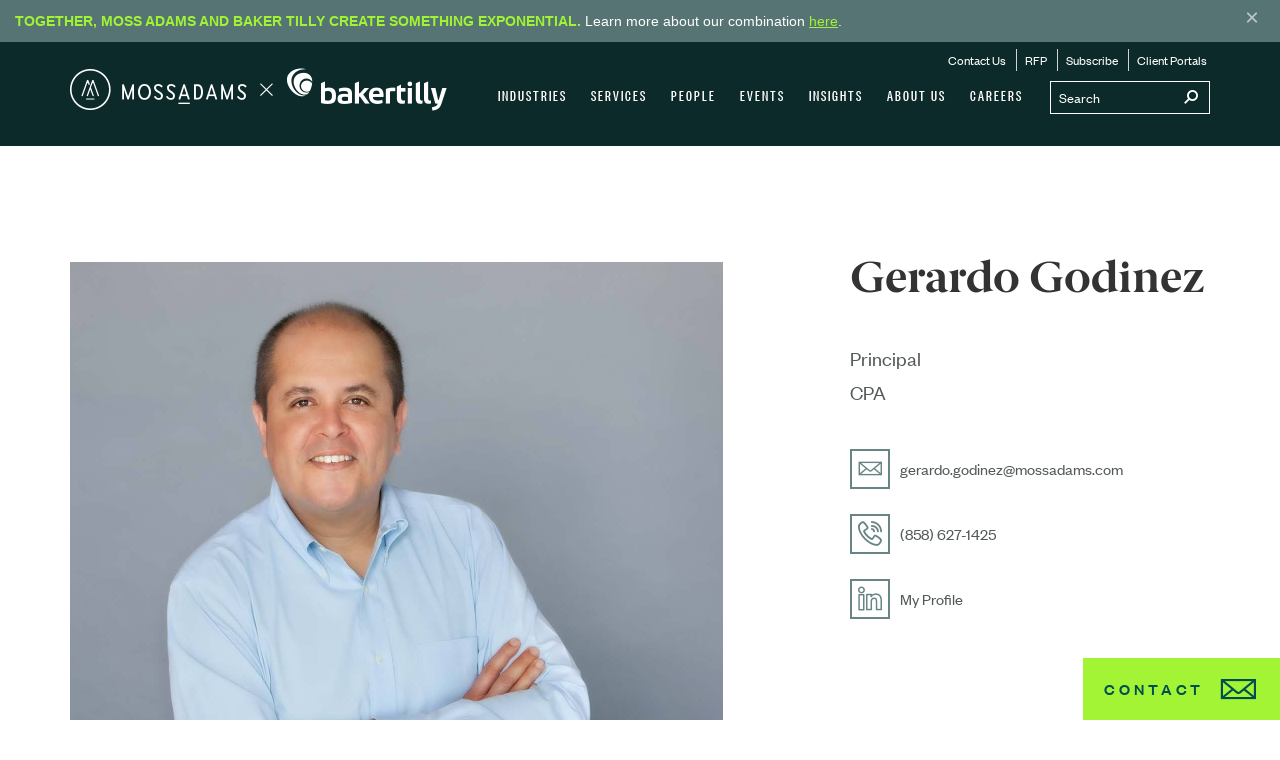

--- FILE ---
content_type: text/html; charset=utf-8
request_url: https://www.mossadams.com/people/gerardogodinez
body_size: 20123
content:


<!DOCTYPE html>

<html lang="en-US">

<head>

        <link rel="canonical" href="https://www.bakertilly.com/contact/directory/gerardo-godinez" />


        <title>Moss Adams - Gerardo Godinez</title>

    <meta content="" name="description">

    <meta name="viewport" content="width=device-width, initial-scale=1, maximum-scale=3">
    <meta name="robots" content="max-image-preview:large">
    <meta name="referrer" content="strict-origin-when-cross-origin">


    


    <script type="application/ld+json">
        {"@context":"https://schema.org","@type":"Person","name":"Gerardo Godinez","image":"https://mossadamsprodmvc.blob.core.windows.net/cmsstorage/mossadams/media/images/bios/g/gerardogodinez_lg.jpg","email":"gerardo.godinez@mossadams.com","telephone":"(858) 627-1425"}
    </script>
    <script type="application/ld+json">
        {"@context":"https://schema.org","@type":"Organization","name":"Moss Adams LLP","sameAs":["https://www.linkedin.com/company/moss-adams-llp","https://www.youtube.com/user/MossAdamsLLP"],"url":"https://www.mossadams.com","logo":"https://mossadamsprodmvc.blob.core.windows.net/cmsstorage/mossadams/media/images/moss-adams-og.png"}
    </script>
<meta property="og:type" content="article">
<meta property="og:title" content="">
<meta property="og:description" content="">
<meta property="og:image" content="https://mossadamsprodmvc.blob.core.windows.net/cmsstorage/mossadams/media/images/bios/g/gerardogodinez_lg.jpg">
    <meta property="og:article:published_time" content="0001-01-01T00:00:00.0000000">


    <!-- CORE CSS -->
    <link href="/dist/css/main.bundle.css?ver=111" rel="stylesheet" />
    <!-- END CORE CSS -->

    <!-- OSANO -->
    <script src="https://cmp.osano.com/169nvPTPJBIMa5At/561e40ad-ba94-4daa-959f-82acec9b4f7b/osano.js"></script>

    <style>
        .osano-cm-widget {
            display: none;
        }
    </style>
    <!-- END OSANO -->

    <!-- DATA LAYER WITH SERVER FLAGS -->
    <script>
        window.dataLayer = window.dataLayer || [];
        dataLayer.push({
            'isLive': true,
            'showChatbot': false
        });
    </script>
    <!-- END DATA LAYER WITH SERVER FLAGS -->

    <!-- GTM CONTAINER -->
    <script>
        (function(w,d,s,l,i){w[l]=w[l]||[];w[l].push({'gtm.start':
        new Date().getTime(),event:'gtm.js'});var f=d.getElementsByTagName(s)[0],
        j=d.createElement(s),dl=l!='dataLayer'?'&l='+l:'';j.async=true;j.src=
        'https://www.googletagmanager.com/gtm.js?id='+i+dl;f.parentNode.insertBefore(j,f);
        })(window,document,'script','dataLayer','GTM-KM2HCRB');</script>
    <!-- END GTM CONTAINER -->

    <!-- FAVICONS -->
    <link rel="apple-touch-icon" sizes="180x180" href="/favicons/apple-touch-icon.png?v=zXvdJaWW6G">
    <link rel="icon" type="image/png" sizes="32x32" href="/favicons/favicon-32x32.png?v=zXvdJaWW6G">
    <link rel="icon" type="image/png" sizes="16x16" href="/favicons/favicon-16x16.png?v=zXvdJaWW6G">
    <link rel="manifest" href="/favicons/site.webmanifest?v=zXvdJaWW6G">
    <link rel="mask-icon" href="/favicons/safari-pinned-tab.svg?v=zXvdJaWW6G" color="#5bbad5">
    <link rel="shortcut icon" href="/favicons/favicon.ico?v=zXvdJaWW6G">
    <meta name="msapplication-TileColor" content="#0e3837">
    <meta name="msapplication-config" content="/favicons/browserconfig.xml?v=zXvdJaWW6G">
    <meta name="theme-color" content="#ffffff">
    <!-- END FAVICONS -->

    <!-- AG GRID -->
    <script src="https://cdn.jsdelivr.net/npm/ag-grid-community/dist/ag-grid-community.min.js"></script>

    
</head>

<body>
    <!-- Google Tag Manager (noscript) -->
    <noscript>
        <iframe src="https://www.googletagmanager.com/ns.html?id=GTM-KM2HCRB"
                height="0" width="0" style="display:none;visibility:hidden"></iframe>
    </noscript>
    <!-- End Google Tag Manager (noscript) -->
    <!-- Nav -->
<div class="print-logo"><i class="icon-MA-BT-Logo"></i></div>

<nav data-ktc-search-exclude class="navigation navigation--fixed navigation--top navigation--green hidden-print" >
    
    
        <div class="banner alert alert-warning alert-dismissible" role="alert" data-banner-id="announcement-1.01">
            <div>
                <strong>Together, Moss Adams and Baker Tilly create something exponential.</strong> Learn more about our combination <a href="/moss-adams-and-baker-tilly-join-forces">here</a>.
            </div>
            <button type="button" class="banner__close-button" aria-label="Close">
                <span class="banner__close-icon" aria-hidden="true">&times;</span>
            </button>
        </div>

    <div class="navigation__bar">
        <div class="container">
            <div class="navigation__brand" >
                <a href="/" class="navigation__home-link icon-MA-BT-Logo-Horizontal" aria-label="Home page"></a>
            </div>

            <button class="navigation__hamburger visible-xs visible-sm">
                <span class="icon icon-mobile-nav"></span>
            </button>

            <div class="navigation__container navigation__desktop hidden-sm hidden-xs">
                <div class="navigation__search">
                    <form action="/search-results">
                        <input name="SearchString" type="text" id="SearchString" class="navigation__search__input" placeholder="Search" onkeypress="search_key_press(this,btnSearch);">
                        <button id="btnSearch" class="navigation__search__submit" type="submit" aria-label="Submit search">
                            <span class="icon-mag"></span>
                        </button>
                    </form>
                </div>
                <script>
                    function search_key_press(objTextBox, btnSearch) {
                        if (window.event.keyCode == 13) {
                            document.getElementById(btnSearch).focus();
                            document.getElementById(btnSearch).click();
                        }
                    }
                </script>
                <ul class="navigation__menu"><li><a href="/industries">Industries</a><ul class="navigation__sub-menu navigation__sub-menu--mega mega--industries"><li><div class="mega-menu"><div class="col-md-4"><div class="mega-menu__container"><ul class="mega-menu__sub-menu"><li><a href="/industries/aerospace-and-defense">Aerospace & Defense</a></li><li><a href="/industries/agribusiness">Agribusiness</a></li><li><a href="/industries/apparel">Apparel</a></li><li><a href="/industries/automotive-dealer-services">Automotive & Dealer Services</a></li><li><a href="/industries/communications-media">Communications & Media</a></li><li><a href="/industries/construction">Construction</a></li><li><a href="/industries/e-commerce">E-Commerce</a></li><li><a href="/industries/energy-and-utilities">Energy & Utilities</a></li><li><a href="/industries/financial-services">Financial Services</a></li><li><a href="/industries/food-beverage">Food & Beverage</a></li><li><a href="/industries/forest-products">Forest Products</a></li></ul></div></div><div class="col-md-4"><div class="mega-menu__container"><ul class="mega-menu__sub-menu"><li><a href="/industries/foundations">Foundations</a></li><li><a href="/industries/government-contractors">Government Contractors</a></li><li><a href="/industries/government-services">Government Services</a></li><li><a href="/industries/health-care">Health Care</a></li><li><a href="/industries/higher-education">Higher Education</a></li><li><a href="/industries/hospitality">Hospitality</a></li><li><a href="/industries/insurance">Insurance</a></li><li><a href="/industries/life-sciences">Life Sciences</a></li><li><a href="/industries/manufacturing-and-consumer-products">Manufacturing & Consumer Products</a></li><li><a href="/industries/not-for-profit">Not-for-Profit</a></li></ul></div></div><div class="col-md-4"><div class="mega-menu__container"><ul class="mega-menu__sub-menu"><li><a href="/industries/private-clients">Private Clients</a></li><li><a href="/industries/private-equity">Private Equity</a></li><li><a href="/industries/professional-services">Professional Services</a></li><li><a href="/industries/real-estate">Real Estate</a></li><li><a href="/industries/restaurants">Restaurants</a></li><li><a href="/industries/retail">Retail</a></li><li><a href="/industries/technology">Technology</a></li><li><a href="/industries/transportation-and-logistics">Transportation & Logistics</a></li><li><a href="/industries/tribal-and-gaming">Tribal & Gaming</a></li><li><a href="/industries/wine-beer-and-spirits">Wine, Beer & Spirits</a></li></ul></div></div></div></li></ul></li><li><a href="/services">Services</a><ul class="navigation__sub-menu navigation__sub-menu--mega mega--services"><li id="accounting" class="mega-menu-active"><a class="mega-menu-tab">Accounting</a><div class="mega-menu"><div class="col-md-3"><div class="mega-menu__container"><h1 class="mega-menu__title"><a href="/services/accounting/assurance">Assurance</a></h1><ul class="mega-menu__sub-menu"><li><a href="/services/accounting/assurance/financial-statement-audits">Financial Statement Audits</a></li><li><a href="/services/accounting/assurance/employee-benefit-plans">Employee Benefit Plans</a></li><li><a href="/services/accounting/assurance/public-company-sec">Public Company/SEC</a></li><li><a href="/services/consulting/information-technology/compliance/soc-1-2-3">SOC Examinations</a></li><li><a href="/services/accounting/assurance/contract-compliance">Contract Compliance</a></li><li><a href="/services/accounting/assurance/esg-audits">Environmental, Social, Governance (ESG)</a></li></ul></div></div><div class="col-md-3"><div class="mega-menu__container"><h1 class="mega-menu__title"><a href="/services/accounting/tax">Tax</a></h1><ul class="mega-menu__sub-menu"><li><a href="/services/accounting/tax/accounting-for-income-taxes-asc-740">Accounting for Income Taxes (ASC 740)</a></li><li><a href="/services/accounting/tax/accounting-methods">Accounting Methods</a></li><li><a href="/services/accounting/tax/compensation-and-benefits">Compensation & Benefits</a></li><li><a href="/services/accounting/tax/tax-controversy-and-dispute-resolution">Controversy & Dispute Resolution</a></li><li><a href="/services/accounting/tax/credits-and-incentives">Credits & Incentives</a></li><li><a href="/services/accounting/tax/international">International</a></li><li><a href="/services/accounting/tax/personal">Personal</a></li><li><a href="/services/accounting/tax/state-and-local">State & Local</a></li><li><a href="/services/accounting/tax/tax-structuring">Tax Structuring</a></li><li><a href="/tax-planning">Tax Planning Resources</a></li></ul></div></div><div class="col-md-3"><div class="mega-menu__container"><h1 class="mega-menu__title"><a href="/services/accounting/advisory">Advisory</a></h1><ul class="mega-menu__sub-menu"><li><a href="/services/accounting/advisory/business-owner-transition-solutions">Business Owner Transition Solutions</a></li><li><a href="/services/accounting/advisory/environmental-social-governance-esg">Environmental, Social, Governance (ESG)</a></li><li><a href="/services/accounting/advisory/ipo-solutions">IPO Solutions</a></li><li><a href="/services/accounting/advisory/outsourced-finance-and-accounting">Outsourced Finance & Accounting</a></li><li><a href="/services/accounting/advisory/technical-accounting">Technical Accounting</a></li></ul></div></div><div class="col-md-3"><div class="mega-menu__container"><h1 class="mega-menu__title"><a href="/services/accounting/international">International</a></h1><ul class="mega-menu__sub-menu"><li><a href="/services/accounting/international/assurance-capabilities">Assurance</a></li><li><a href="/services/accounting/tax/international">Tax</a></li><li><a href="/services/accounting/international/ifrs">IFRS</a></li><li><a href="/services/accounting/international/china-practice">China Practice 中美业务</a></li><li><a href="/services/accounting/international/india-practice">India Practice</a></li><li><a href="/services/accounting/international/latin-america-practice">Latin America Practice</a></li></ul></div></div></div></li><li id="consulting"><a class="mega-menu-tab">Consulting</a><div class="mega-menu"><div class="col-md-3 five-col"><div class="mega-menu__container"><h1 class="mega-menu__title"><a href="/services/consulting/technology">Technology</a></h1><ul class="mega-menu__sub-menu"><li><a href="/services/consulting/technology/artificial-intelligence">Artificial Intelligence</a></li><li><a href="/services/consulting/technology/automation">Automation</a></li><li><a href="/services/consulting/technology/business-intelligence-data-analytics">Business Intelligence & Data Analytics</a></li><li><a href="/services/consulting/technology/development-and-integration">Development & Integration</a></li><li><a href="/services/consulting/technology/enterprise-systems">Enterprise Systems</a></li><li><a href="/services/consulting/technology/products">Products</a></li><li><a href="/services/consulting/technology/strategy">Strategy</a></li></ul></div></div><div class="col-md-3 five-col"><div class="mega-menu__container"><h1 class="mega-menu__title"><a href="/services/consulting/risk-it-compliance">Risk & IT Compliance</a></h1><ul class="mega-menu__sub-menu"><li><a href="/services/consulting/risk-it-compliance/cybersecurity">Cybersecurity</a></li><li><a href="/services/consulting/risk-it-compliance/internal-audit">Internal Audit</a></li><li><a href="/services/consulting/risk-it-compliance/it-compliance">IT Compliance</a></li><li><a href="/services/consulting/risk-it-compliance/soc-examinations">SOC Examinations</a></li><li><a href="/services/consulting/risk-it-compliance/sox-404-compliance">SOX 404 Compliance</a></li></ul></div></div><div class="col-md-3 five-col"><div class="mega-menu__container"><h1 class="mega-menu__title"><a href="/services/consulting/strategy-and-operation">Strategy & Operations</a></h1><ul class="mega-menu__sub-menu"><li><a href="/services/consulting/strategy-and-operation/capital-projects-advisory">Capital Projects Advisory</a></li><li><a href="/services/consulting/strategy-and-operation/governance">Governance</a></li><li><a href="/services/consulting/strategy-and-operation/human-capital-advisory">Human Capital Advisory</a></li><li><a href="/services/consulting/strategy-and-operation/organizational-planning-and-strategy">Organizational Planning & Strategy</a></li><li><a href="/services/consulting/strategy-and-operation/performance-audits">Performance Audits</a></li></ul></div></div><div class="col-md-3 five-col"><div class="mega-menu__container"><h1 class="mega-menu__title"><a href="/services/consulting/transactions">Transactions</a></h1><ul class="mega-menu__sub-menu"><li><a href="/services/consulting/transactions/due-diligence">Due Diligence</a></li><li><a href="/services/consulting/transactions/m-and-a-tax">M&A Tax</a></li><li><a href="/services/consulting/transactions/merger-management">Merger Management</a></li><li><a href="/services/consulting/transactions/post-acquisition-dispute-resolution">Post-acquisition Dispute Resolution</a></li><li><a href="/services/consulting/transactions/restructuring">Restructuring</a></li><li><a href="/services/consulting/transactions/valuations">Valuations</a></li></ul></div></div><div class="col-md-3 five-col"><div class="mega-menu__container"><h1 class="mega-menu__title"><a href="/services/consulting/specialty">Specialty</a></h1><ul class="mega-menu__sub-menu"><li><a href="/services/consulting/specialty/financial-services">Financial Services</a></li><li><a href="/services/consulting/specialty/health-care">Health Care</a></li><li><a href="/services/consulting/specialty/telecommunications">Telecommunications</a></li></ul></div></div></div></li><li id="wealthmanagement"><a class="mega-menu-tab">Wealth Management</a><div class="mega-menu"><div class="col-md-6"><div class="mega-menu__container"><h1 class="mega-menu__title"><a href="/services/wealth-management/personal">Personal</a></h1><ul class="mega-menu__sub-menu"><li><a href="/services/wealth-management/personal/tax-planning">Tax Planning</a></li><li><a href="/services/wealth-management/individual/financial-planning">Financial Planning</a></li><li><a href="/services/wealth-management/personal/investment-management">Investment Management</a></li><li><a href="/services/wealth-management/individual/family-office">Family Office</a></li></ul></div></div><div class="col-md-6"><div class="mega-menu__container"><h1 class="mega-menu__title"><a href="/services/wealth-management/our-clients">Our Clients</a></h1><ul class="mega-menu__sub-menu"><li><a href="/services/wealth-management/our-clients/business-owners">Business Owners</a></li><li><a href="/services/wealth-management/our-clients/executives">Executives</a></li><li><a href="/services/wealth-management/our-clients/individuals-and-families">Individuals and Families</a></li></ul></div></div></div></li></ul></li><li><a href="/people">People</a></li><li><a href="/events">Events</a></li><li><a href="/insights">Insights</a></li><li><a href="/about">About Us</a><ul class="navigation__sub-menu mega--about-us"><li><a href="/about/locations">Locations</a></li><li><a href="/about/press">Press</a></li><li><a href="/about/awards-and-recognition">Awards & Recognition</a></li><li><a href="/about/inclusion-and-diversity">Inclusion & Diversity</a></li><li><a href="/about/social-responsibility">Social Responsibility</a></li><li><a href="/about/stories">Beyond the Desk</a></li><li><a href="/about/peer-review-and-pcaob-report">Peer Review & PCAOB Report</a></li></ul></li><li><a href="/careers">Careers</a><ul class="navigation__sub-menu mega--careers"><li><a href="/careers/campus">Campus</a></li><li><a href="/careers/experienced">Experienced</a></li><li><a href="/careers/india-campus">India Careers</a></li><li><a href="/careers/life-at-moss-adams">Life at Moss Adams</a></li></ul></li></ul>
                <ul class="navigation__menu navigation__menu--leaf">
                    <li><a href="/contact-us">Contact Us</a></li>
                    <li><a href="/request-for-proposal">RFP</a></li>
                    <li><a href="/subscribe">Subscribe</a></li>
                    <li><a href="/landingpages/client-portals">Client Portals</a></li>
                </ul>
            </div>
        </div>
        <!-- Mobile Nav -->
        <div class="navigation__mobile">
            <div class="mobile-nav-overlay visible-xs visible-sm"></div>
            <button class="navigation__mobile__btn-close-menu visible-xs visible-sm">
                <span class="icon icon-close"></span>
            </button>
            <div class="navigation__mobile__search">
                <form action="/search-results">
                    <input name="SearchString" type="text" id="mobilSearchString" class="navigation__mobile__search__input">
                    <button class="navigation__mobile__search__btn" type="button">
                        <span class="icon icon-mag"></span>
                    </button>
                    <button id="btnSearchMobile" class="navigation__mobile__search__submit" type="submit">
                        <span class="icon icon-right-pointer"></span>
                    </button>
                </form>
            </div>
            <div class="menu__container">
                <ul class="navigation__mobile__menu menu-level" data-menu="main"><li><a href="/industries" class="menu__link">Industries</a><a href="#" class="menu__nav" data-submenu="submenu-1"><span class="icon icon-right-pointer"></span></a></li><li><a href="/services" class="menu__link">Services</a><a href="#" class="menu__nav" data-submenu="submenu-2"><span class="icon icon-right-pointer"></span></a></li><li><a href="/people" class="menu__link">People</a><a href="#" class="menu__nav"><span class="icon"></span></a></li><li><a href="/events" class="menu__link">Events</a><a href="#" class="menu__nav"><span class="icon"></span></a></li><li><a href="/insights" class="menu__link">Insights</a><a href="#" class="menu__nav"><span class="icon"></span></a></li><li><a href="/about" class="menu__link">About Us</a><a href="#" class="menu__nav" data-submenu="submenu-6"><span class="icon icon-right-pointer"></span></a></li><li><a href="/careers" class="menu__link">Careers</a><a href="#" class="menu__nav" data-submenu="submenu-7"><span class="icon icon-right-pointer"></span></a></li></ul><ul class="navigation__mobile__menu menu-level" data-menu="submenu-1"><li class="menu__header"><a href="#" class="menu__nav menu__nav--left" data-menu="main"><span class="icon icon-left-pointer"></span></a><a href="#" class="menu__link"><span>Industries</span></a></li><li><a href="/industries/aerospace-and-defense" class="menu__link menu__link--no-nav">Aerospace & Defense</a></li><li><a href="/industries/agribusiness" class="menu__link menu__link--no-nav">Agribusiness</a></li><li><a href="/industries/apparel" class="menu__link menu__link--no-nav">Apparel</a></li><li><a href="/industries/automotive-dealer-services" class="menu__link menu__link--no-nav">Automotive & Dealer Services</a></li><li><a href="/industries/communications-media" class="menu__link menu__link--no-nav">Communications & Media</a></li><li><a href="/industries/construction" class="menu__link menu__link--no-nav">Construction</a></li><li><a href="/industries/e-commerce" class="menu__link menu__link--no-nav">E-Commerce</a></li><li><a href="/industries/energy-and-utilities" class="menu__link menu__link--no-nav">Energy & Utilities</a></li><li><a href="/industries/financial-services" class="menu__link menu__link--no-nav">Financial Services</a></li><li><a href="/industries/food-beverage" class="menu__link menu__link--no-nav">Food & Beverage</a></li><li><a href="/industries/forest-products" class="menu__link menu__link--no-nav">Forest Products</a></li><li><a href="/industries/foundations" class="menu__link menu__link--no-nav">Foundations</a></li><li><a href="/industries/government-contractors" class="menu__link menu__link--no-nav">Government Contractors</a></li><li><a href="/industries/government-services" class="menu__link menu__link--no-nav">Government Services</a></li><li><a href="/industries/health-care" class="menu__link menu__link--no-nav">Health Care</a></li><li><a href="/industries/higher-education" class="menu__link menu__link--no-nav">Higher Education</a></li><li><a href="/industries/hospitality" class="menu__link menu__link--no-nav">Hospitality</a></li><li><a href="/industries/insurance" class="menu__link menu__link--no-nav">Insurance</a></li><li><a href="/industries/life-sciences" class="menu__link menu__link--no-nav">Life Sciences</a></li><li><a href="/industries/manufacturing-and-consumer-products" class="menu__link menu__link--no-nav">Manufacturing & Consumer Products</a></li><li><a href="/industries/not-for-profit" class="menu__link menu__link--no-nav">Not-for-Profit</a></li><li><a href="/industries/private-clients" class="menu__link menu__link--no-nav">Private Clients</a></li><li><a href="/industries/private-equity" class="menu__link menu__link--no-nav">Private Equity</a></li><li><a href="/industries/professional-services" class="menu__link menu__link--no-nav">Professional Services</a></li><li><a href="/industries/real-estate" class="menu__link menu__link--no-nav">Real Estate</a></li><li><a href="/industries/restaurants" class="menu__link menu__link--no-nav">Restaurants</a></li><li><a href="/industries/retail" class="menu__link menu__link--no-nav">Retail</a></li><li><a href="/industries/technology" class="menu__link menu__link--no-nav">Technology</a></li><li><a href="/industries/transportation-and-logistics" class="menu__link menu__link--no-nav">Transportation & Logistics</a></li><li><a href="/industries/tribal-and-gaming" class="menu__link menu__link--no-nav">Tribal & Gaming</a></li><li><a href="/industries/wine-beer-and-spirits" class="menu__link menu__link--no-nav">Wine, Beer & Spirits</a></li></ul><!-- Submenu-2 --><ul class="navigation__mobile__menu menu-level" data-menu="submenu-2"> <li class="menu__header"><a href="#" class="menu__nav menu__nav--left" data-menu="main"><span class="icon icon-left-pointer"></span></a><a href="/services" class="menu__link"><span>Services</span></a></li><li class="menu--section"><a href="/services" class="menu__nav" data-submenu="submenu-2-1">Accounting<span class="icon icon-right-pointer"></span></a></li><li class="menu--section"><a href="/services" class="menu__nav" data-submenu="submenu-2-2">Consulting<span class="icon icon-right-pointer"></span></a></li><li class="menu--section"><a href="/services" class="menu__nav" data-submenu="submenu-2-3">Wealth Management<span class="icon icon-right-pointer"></span></a></li></ul><ul class="navigation__mobile__menu menu-level menu-level--lv-2" data-menu="submenu-2-1"><li class="menu__header menu__header--lv-2 menu--section"><a href="#" class="menu__nav menu__nav--left" data-menu="submenu-2"><span class="icon icon-left-pointer"></span>Accounting</a></li><li><a href="/services/accounting/assurance" class="menu__link">Assurance</a><a href="#" class="menu__nav" data-submenu="submenu-2-1-1"><span class="icon icon-right-pointer"></span></a></li><li><a href="/services/accounting/tax" class="menu__link">Tax</a><a href="#" class="menu__nav" data-submenu="submenu-2-1-2"><span class="icon icon-right-pointer"></span></a></li><li><a href="/services/accounting/advisory" class="menu__link">Advisory</a><a href="#" class="menu__nav" data-submenu="submenu-2-1-3"><span class="icon icon-right-pointer"></span></a></li><li><a href="/services/accounting/international" class="menu__link">International</a><a href="#" class="menu__nav" data-submenu="submenu-2-1-4"><span class="icon icon-right-pointer"></span></a></li></ul><!-- Submenu-2-1-1 --><ul class="navigation__mobile__menu menu-level menu-level--lv-3" data-menu="submenu-2-1-1"><li class="menu__header menu__header--lv-3"><a href="#" class="menu__nav menu__nav--left" data-menu="submenu-2-1"><span class="icon icon-left-pointer"></span></a><a href="/services/accounting/assurance" class="menu__link"><span>Assurance</span></a></li><li><a href="/services/accounting/assurance/financial-statement-audits" class="menu__link">Financial Statement Audits</a><a href="#" class="menu__nav" data-submenu="submenu-2-1-1-1"><span class="icon icon-right-pointer"></span></a></li><li><a href="/services/accounting/assurance/employee-benefit-plans" class="menu__link menu__link--no-nav">Employee Benefit Plans</a></li><li><a href="/services/accounting/assurance/public-company-sec" class="menu__link menu__link--no-nav">Public Company/SEC</a></li><li><a href="/services/consulting/information-technology/compliance/soc-1-2-3" class="menu__link menu__link--no-nav">SOC Examinations</a></li><li><a href="/services/accounting/assurance/contract-compliance" class="menu__link">Contract Compliance</a><a href="#" class="menu__nav" data-submenu="submenu-2-1-1-2"><span class="icon icon-right-pointer"></span></a></li><li><a href="/services/accounting/assurance/esg-audits" class="menu__link menu__link--no-nav">Environmental, Social, Governance (ESG)</a></li></ul><!-- Submenu-2-1-1-1 --><ul class="navigation__mobile__menu menu-level menu-level--lv-4" data-menu="submenu-2-1-1-1"><li class="menu__header"><a href="#" class="menu__nav menu__nav--left" data-menu="submenu-2-1-1"><span class="icon icon-left-pointer"></span></a><a href="/services/accounting/assurance/financial-statement-audits" class="menu__link"><span>Financial Statement Audits</span></a></li><li><a href="/services/accounting/assurance/financial-statement-audits/reviews-and-compilations" class="menu__link menu__link--no-nav">Reviews & Compilations</a></li></ul><!-- Submenu-2-1-1-2 --><ul class="navigation__mobile__menu menu-level menu-level--lv-4" data-menu="submenu-2-1-1-2"><li class="menu__header"><a href="#" class="menu__nav menu__nav--left" data-menu="submenu-2-1-1"><span class="icon icon-left-pointer"></span></a><a href="/services/accounting/assurance/contract-compliance" class="menu__link"><span>Contract Compliance</span></a></li><li><a href="/services/accounting/assurance/contract-compliance/federal" class="menu__link menu__link--no-nav">Federal Compliance</a></li></ul><!-- Submenu-2-1-2 --><ul class="navigation__mobile__menu menu-level menu-level--lv-3" data-menu="submenu-2-1-2"><li class="menu__header menu__header--lv-3"><a href="#" class="menu__nav menu__nav--left" data-menu="submenu-2-1"><span class="icon icon-left-pointer"></span></a><a href="/services/accounting/tax" class="menu__link"><span>Tax</span></a></li><li><a href="/services/accounting/tax/accounting-for-income-taxes-asc-740" class="menu__link menu__link--no-nav">Accounting for Income Taxes (ASC 740)</a></li><li><a href="/services/accounting/tax/accounting-methods" class="menu__link">Accounting Methods</a><a href="#" class="menu__nav" data-submenu="submenu-2-1-2-1"><span class="icon icon-right-pointer"></span></a></li><li><a href="/services/accounting/tax/compensation-and-benefits" class="menu__link menu__link--no-nav">Compensation & Benefits</a></li><li><a href="/services/accounting/tax/tax-controversy-and-dispute-resolution" class="menu__link">Controversy & Dispute Resolution</a><a href="#" class="menu__nav" data-submenu="submenu-2-1-2-2"><span class="icon icon-right-pointer"></span></a></li><li><a href="/services/accounting/tax/credits-and-incentives" class="menu__link">Credits & Incentives</a><a href="#" class="menu__nav" data-submenu="submenu-2-1-2-3"><span class="icon icon-right-pointer"></span></a></li><li><a href="/services/accounting/tax/international" class="menu__link">International</a><a href="#" class="menu__nav" data-submenu="submenu-2-1-2-4"><span class="icon icon-right-pointer"></span></a></li><li><a href="/services/accounting/tax/personal" class="menu__link menu__link--no-nav">Personal</a></li><li><a href="/services/accounting/tax/state-and-local" class="menu__link">State & Local</a><a href="#" class="menu__nav" data-submenu="submenu-2-1-2-5"><span class="icon icon-right-pointer"></span></a></li><li><a href="/services/accounting/tax/tax-structuring" class="menu__link">Tax Structuring</a><a href="#" class="menu__nav" data-submenu="submenu-2-1-2-6"><span class="icon icon-right-pointer"></span></a></li><li><a href="/tax-planning" class="menu__link menu__link--no-nav">Tax Planning Resources</a></li></ul><!-- Submenu-2-1-2-1 --><ul class="navigation__mobile__menu menu-level menu-level--lv-4" data-menu="submenu-2-1-2-1"><li class="menu__header"><a href="#" class="menu__nav menu__nav--left" data-menu="submenu-2-1-2"><span class="icon icon-left-pointer"></span></a><a href="/services/accounting/tax/accounting-methods" class="menu__link"><span>Accounting Methods</span></a></li><li><a href="/services/accounting/tax/accounting-methods/tangible-property-regulations-tpr-consulting" class="menu__link menu__link--no-nav">Tangible Property Regulations</a></li></ul><!-- Submenu-2-1-2-2 --><ul class="navigation__mobile__menu menu-level menu-level--lv-4" data-menu="submenu-2-1-2-2"><li class="menu__header"><a href="#" class="menu__nav menu__nav--left" data-menu="submenu-2-1-2"><span class="icon icon-left-pointer"></span></a><a href="/services/accounting/tax/tax-controversy-and-dispute-resolution" class="menu__link"><span>Controversy & Dispute Resolution</span></a></li><li><a href="/services/accounting/tax/tax-controversy-and-dispute-resolution/tax-controversy-and-dispute-resolution-federal" class="menu__link menu__link--no-nav">Federal Tax Controversy & Dispute Resolution</a></li><li><a href="/services/accounting/tax/tax-controversy-and-dispute-resolution/tax-controversy-and-dispute-resolution-state-local" class="menu__link menu__link--no-nav">State & Local Tax Controversy & Dispute Resolution</a></li></ul><!-- Submenu-2-1-2-3 --><ul class="navigation__mobile__menu menu-level menu-level--lv-4" data-menu="submenu-2-1-2-3"><li class="menu__header"><a href="#" class="menu__nav menu__nav--left" data-menu="submenu-2-1-2"><span class="icon icon-left-pointer"></span></a><a href="/services/accounting/tax/credits-and-incentives" class="menu__link"><span>Credits & Incentives</span></a></li><li><a href="/services/accounting/tax/credits-and-incentives/cost-segregation" class="menu__link menu__link--no-nav">Cost Segregation</a></li><li><a href="/services/accounting/tax/credits-and-incentives/disaster-relief-tax-credit" class="menu__link menu__link--no-nav">Disaster Relief Tax Credits</a></li><li><a href="/services/accounting/tax/credits-and-incentives/federal-and-state-hiring-credits" class="menu__link menu__link--no-nav">Federal and State Hiring Credits</a></li><li><a href="/services/accounting/tax/credits-and-incentives/fixed-asset-accounting" class="menu__link menu__link--no-nav">Fixed Asset Accounting</a></li><li><a href="/services/accounting/tax/credits-and-incentives/inflation-reduction-act" class="menu__link menu__link--no-nav">Inflation Reduction Act</a></li><li><a href="/services/accounting/tax/credits-and-incentives/new-markets-tax-credit" class="menu__link menu__link--no-nav">New Markets Tax Credit</a></li><li><a href="/services/accounting/tax/credits-and-incentives/research-and-development" class="menu__link menu__link--no-nav">Research & Development</a></li><li><a href="/services/accounting/tax/credits-and-incentives/site-selection-services" class="menu__link menu__link--no-nav">Site Selection Services</a></li><li><a href="/services/accounting/tax/credits-and-incentives/tax-incentives-energy-efficient-buildings" class="menu__link menu__link--no-nav">Tax Incentives Energy Efficient Buildings</a></li><li><a href="/services/accounting/tax/credits-and-incentives/transferable-tax-credits" class="menu__link menu__link--no-nav">Transferable Tax Credits</a></li></ul><!-- Submenu-2-1-2-4 --><ul class="navigation__mobile__menu menu-level menu-level--lv-4" data-menu="submenu-2-1-2-4"><li class="menu__header"><a href="#" class="menu__nav menu__nav--left" data-menu="submenu-2-1-2"><span class="icon icon-left-pointer"></span></a><a href="/services/accounting/tax/international" class="menu__link"><span>International</span></a></li><li><a href="/services/accounting/tax/international/transfer-pricing" class="menu__link menu__link--no-nav">Transfer Pricing</a></li></ul><!-- Submenu-2-1-2-5 --><ul class="navigation__mobile__menu menu-level menu-level--lv-4" data-menu="submenu-2-1-2-5"><li class="menu__header"><a href="#" class="menu__nav menu__nav--left" data-menu="submenu-2-1-2"><span class="icon icon-left-pointer"></span></a><a href="/services/accounting/tax/state-and-local" class="menu__link"><span>State & Local</span></a></li><li><a href="/services/accounting/tax/state-and-local/income-tax" class="menu__link menu__link--no-nav">Income Tax</a></li><li><a href="/services/accounting/tax/state-and-local/indirect-tax" class="menu__link menu__link--no-nav">Indirect Tax</a></li><li><a href="/services/accounting/tax/state-and-local/oregon-corporate-activity-tax" class="menu__link menu__link--no-nav">Oregon Corporate Activity Tax</a></li><li><a href="/services/accounting/tax/state-and-local/property-tax" class="menu__link menu__link--no-nav">Property Tax</a></li><li><a href="/services/accounting/tax/state-and-local/tax-controversy-dispute-resolution" class="menu__link menu__link--no-nav">Tax Controversy & Dispute Resolution</a></li><li><a href="/services/accounting/tax/state-and-local/unclaimed-property" class="menu__link menu__link--no-nav">Unclaimed Property</a></li><li><a href="/services/accounting/tax/state-and-local/voluntary-disclosure-agreement-services" class="menu__link menu__link--no-nav">Voluntary Disclosure Agreements</a></li></ul><!-- Submenu-2-1-2-6 --><ul class="navigation__mobile__menu menu-level menu-level--lv-4" data-menu="submenu-2-1-2-6"><li class="menu__header"><a href="#" class="menu__nav menu__nav--left" data-menu="submenu-2-1-2"><span class="icon icon-left-pointer"></span></a><a href="/services/accounting/tax/tax-structuring" class="menu__link"><span>Tax Structuring</span></a></li><li><a href="/services/accounting/tax/tax-structuring/entity-formation" class="menu__link menu__link--no-nav">Entity Formation</a></li><li><a href="/services/accounting/tax/tax-structuring/pass-through-entities" class="menu__link menu__link--no-nav">Pass-Through Entities</a></li></ul><!-- Submenu-2-1-3 --><ul class="navigation__mobile__menu menu-level menu-level--lv-3" data-menu="submenu-2-1-3"><li class="menu__header menu__header--lv-3"><a href="#" class="menu__nav menu__nav--left" data-menu="submenu-2-1"><span class="icon icon-left-pointer"></span></a><a href="/services/accounting/advisory" class="menu__link"><span>Advisory</span></a></li><li><a href="/services/accounting/advisory/business-owner-transition-solutions" class="menu__link menu__link--no-nav">Business Owner Transition Solutions</a></li><li><a href="/services/accounting/advisory/environmental-social-governance-esg" class="menu__link menu__link--no-nav">Environmental, Social, Governance (ESG)</a></li><li><a href="/services/accounting/advisory/ipo-solutions" class="menu__link menu__link--no-nav">IPO Solutions</a></li><li><a href="/services/accounting/advisory/outsourced-finance-and-accounting" class="menu__link">Outsourced Finance & Accounting</a><a href="#" class="menu__nav" data-submenu="submenu-2-1-3-1"><span class="icon icon-right-pointer"></span></a></li><li><a href="/services/accounting/advisory/technical-accounting" class="menu__link menu__link--no-nav">Technical Accounting</a></li></ul><!-- Submenu-2-1-3-1 --><ul class="navigation__mobile__menu menu-level menu-level--lv-4" data-menu="submenu-2-1-3-1"><li class="menu__header"><a href="#" class="menu__nav menu__nav--left" data-menu="submenu-2-1-3"><span class="icon icon-left-pointer"></span></a><a href="/services/accounting/advisory/outsourced-finance-and-accounting" class="menu__link"><span>Outsourced Finance & Accounting</span></a></li><li><a href="/services/accounting/advisory/outsourced-finance-and-accounting/real-estate" class="menu__link menu__link--no-nav">Real Estate</a></li></ul><!-- Submenu-2-1-4 --><ul class="navigation__mobile__menu menu-level menu-level--lv-3" data-menu="submenu-2-1-4"><li class="menu__header menu__header--lv-3"><a href="#" class="menu__nav menu__nav--left" data-menu="submenu-2-1"><span class="icon icon-left-pointer"></span></a><a href="/services/accounting/international" class="menu__link"><span>International</span></a></li><li><a href="/services/accounting/international/assurance-capabilities" class="menu__link menu__link--no-nav">Assurance</a></li><li><a href="/services/accounting/tax/international" class="menu__link menu__link--no-nav">Tax</a></li><li><a href="/services/accounting/international/ifrs" class="menu__link menu__link--no-nav">IFRS</a></li><li><a href="/services/accounting/international/china-practice" class="menu__link menu__link--no-nav">China Practice 中美业务</a></li><li><a href="/services/accounting/international/india-practice" class="menu__link menu__link--no-nav">India Practice</a></li><li><a href="/services/accounting/international/latin-america-practice" class="menu__link menu__link--no-nav">Latin America Practice</a></li></ul><ul class="navigation__mobile__menu menu-level menu-level--lv-2" data-menu="submenu-2-2"><li class="menu__header menu__header--lv-2 menu--section"><a href="#" class="menu__nav menu__nav--left" data-menu="submenu-2"><span class="icon icon-left-pointer"></span>Consulting</a></li><li><a href="/services/consulting/technology" class="menu__link">Technology</a><a href="#" class="menu__nav" data-submenu="submenu-2-2-1"><span class="icon icon-right-pointer"></span></a></li><li><a href="/services/consulting/risk-it-compliance" class="menu__link">Risk & IT Compliance</a><a href="#" class="menu__nav" data-submenu="submenu-2-2-2"><span class="icon icon-right-pointer"></span></a></li><li><a href="/services/consulting/strategy-and-operation" class="menu__link">Strategy & Operations</a><a href="#" class="menu__nav" data-submenu="submenu-2-2-3"><span class="icon icon-right-pointer"></span></a></li><li><a href="/services/consulting/transactions" class="menu__link">Transactions</a><a href="#" class="menu__nav" data-submenu="submenu-2-2-4"><span class="icon icon-right-pointer"></span></a></li><li><a href="/services/consulting/specialty" class="menu__link">Specialty</a><a href="#" class="menu__nav" data-submenu="submenu-2-2-5"><span class="icon icon-right-pointer"></span></a></li></ul><!-- Submenu-2-2-1 --><ul class="navigation__mobile__menu menu-level menu-level--lv-3" data-menu="submenu-2-2-1"><li class="menu__header menu__header--lv-3"><a href="#" class="menu__nav menu__nav--left" data-menu="submenu-2-2"><span class="icon icon-left-pointer"></span></a><a href="/services/consulting/technology" class="menu__link"><span>Technology</span></a></li><li><a href="/services/consulting/technology/artificial-intelligence" class="menu__link menu__link--no-nav">Artificial Intelligence</a></li><li><a href="/services/consulting/technology/automation" class="menu__link">Automation</a><a href="#" class="menu__nav" data-submenu="submenu-2-2-1-1"><span class="icon icon-right-pointer"></span></a></li><li><a href="/services/consulting/technology/business-intelligence-data-analytics" class="menu__link">Business Intelligence & Data Analytics</a><a href="#" class="menu__nav" data-submenu="submenu-2-2-1-2"><span class="icon icon-right-pointer"></span></a></li><li><a href="/services/consulting/technology/development-and-integration" class="menu__link">Development & Integration</a><a href="#" class="menu__nav" data-submenu="submenu-2-2-1-3"><span class="icon icon-right-pointer"></span></a></li><li><a href="/services/consulting/technology/enterprise-systems" class="menu__link menu__link--no-nav">Enterprise Systems</a></li><li><a href="/services/consulting/technology/products" class="menu__link">Products</a><a href="#" class="menu__nav" data-submenu="submenu-2-2-1-4"><span class="icon icon-right-pointer"></span></a></li><li><a href="/services/consulting/technology/strategy" class="menu__link">Strategy</a><a href="#" class="menu__nav" data-submenu="submenu-2-2-1-5"><span class="icon icon-right-pointer"></span></a></li></ul><!-- Submenu-2-2-1-1 --><ul class="navigation__mobile__menu menu-level menu-level--lv-4" data-menu="submenu-2-2-1-1"><li class="menu__header"><a href="#" class="menu__nav menu__nav--left" data-menu="submenu-2-2-1"><span class="icon icon-left-pointer"></span></a><a href="/services/consulting/technology/automation" class="menu__link"><span>Automation</span></a></li><li><a href="/services/consulting/technology/automation/analytic-process-automation" class="menu__link menu__link--no-nav">Analytic Process Automation</a></li></ul><!-- Submenu-2-2-1-2 --><ul class="navigation__mobile__menu menu-level menu-level--lv-4" data-menu="submenu-2-2-1-2"><li class="menu__header"><a href="#" class="menu__nav menu__nav--left" data-menu="submenu-2-2-1"><span class="icon icon-left-pointer"></span></a><a href="/services/consulting/technology/business-intelligence-data-analytics" class="menu__link"><span>Business Intelligence & Data Analytics</span></a></li><li><a href="/services/consulting/technology/business-intelligence-data-analytics/cloud-platforms-and-data-solutions" class="menu__link menu__link--no-nav">Cloud Platforms & Data Solutions</a></li><li><a href="/services/consulting/technology/business-intelligence-data-analytics/dashboarding-and-kpis" class="menu__link menu__link--no-nav">Dashboarding & KPIs</a></li><li><a href="/services/consulting/technology/business-intelligence-data-analytics/data-governance" class="menu__link menu__link--no-nav">Data Governance</a></li><li><a href="/services/consulting/technology/business-intelligence-data-analytics/forecasting-and-predictive-analytics" class="menu__link menu__link--no-nav">Forecasting & Predictive Analytics</a></li></ul><!-- Submenu-2-2-1-3 --><ul class="navigation__mobile__menu menu-level menu-level--lv-4" data-menu="submenu-2-2-1-3"><li class="menu__header"><a href="#" class="menu__nav menu__nav--left" data-menu="submenu-2-2-1"><span class="icon icon-left-pointer"></span></a><a href="/services/consulting/technology/development-and-integration" class="menu__link"><span>Development & Integration</span></a></li><li><a href="/services/consulting/technology/development-and-integration/401k-systems-assessment" class="menu__link menu__link--no-nav">401k Systems Assessment</a></li><li><a href="/services/consulting/technology/development-and-integration/equity-compensation" class="menu__link menu__link--no-nav">Equity Compensation</a></li><li><a href="/services/consulting/technology/development-and-integration/systems" class="menu__link menu__link--no-nav">Systems</a></li></ul><!-- Submenu-2-2-1-4 --><ul class="navigation__mobile__menu menu-level menu-level--lv-4" data-menu="submenu-2-2-1-4"><li class="menu__header"><a href="#" class="menu__nav menu__nav--left" data-menu="submenu-2-2-1"><span class="icon icon-left-pointer"></span></a><a href="/services/consulting/technology/products" class="menu__link"><span>Products</span></a></li><li><a href="/services/consulting/technology/products/alteryx" class="menu__link menu__link--no-nav">Alteryx</a></li><li><a href="/services/consulting/technology/products/domo" class="menu__link menu__link--no-nav">Domo</a></li><li><a href="/services/consulting/technology/products/microsoft-power-bi" class="menu__link menu__link--no-nav">Microsoft Power BI</a></li><li><a href="/services/consulting/technology/products/netsuite-services" class="menu__link menu__link--no-nav">Netsuite Implementation Services</a></li><li><a href="/services/consulting/technology/products/tableau" class="menu__link menu__link--no-nav">Tableau</a></li><li><a href="/services/consulting/technology/products/workday-adaptive-planning" class="menu__link menu__link--no-nav">Workday Adaptive Planning</a></li><li><a href="/services/consulting/technology/products/workiva" class="menu__link menu__link--no-nav">Workiva</a></li></ul><!-- Submenu-2-2-1-5 --><ul class="navigation__mobile__menu menu-level menu-level--lv-4" data-menu="submenu-2-2-1-5"><li class="menu__header"><a href="#" class="menu__nav menu__nav--left" data-menu="submenu-2-2-1"><span class="icon icon-left-pointer"></span></a><a href="/services/consulting/technology/strategy" class="menu__link"><span>Strategy</span></a></li><li><a href="/services/consulting/technology/strategy/implementation" class="menu__link menu__link--no-nav">Implementation</a></li><li><a href="/services/consulting/technology/strategy/planning-and-roadmap" class="menu__link menu__link--no-nav">Planning & Roadmap</a></li><li><a href="/services/consulting/technology/strategy/project-management-and-governance" class="menu__link menu__link--no-nav">Project Management & Governance</a></li><li><a href="/services/consulting/technology/strategy/systems-assessment-and-selection" class="menu__link menu__link--no-nav">Systems Assessment & Selection</a></li></ul><!-- Submenu-2-2-2 --><ul class="navigation__mobile__menu menu-level menu-level--lv-3" data-menu="submenu-2-2-2"><li class="menu__header menu__header--lv-3"><a href="#" class="menu__nav menu__nav--left" data-menu="submenu-2-2"><span class="icon icon-left-pointer"></span></a><a href="/services/consulting/risk-it-compliance" class="menu__link"><span>Risk & IT Compliance</span></a></li><li><a href="/services/consulting/risk-it-compliance/cybersecurity" class="menu__link">Cybersecurity</a><a href="#" class="menu__nav" data-submenu="submenu-2-2-2-1"><span class="icon icon-right-pointer"></span></a></li><li><a href="/services/consulting/risk-it-compliance/internal-audit" class="menu__link">Internal Audit</a><a href="#" class="menu__nav" data-submenu="submenu-2-2-2-2"><span class="icon icon-right-pointer"></span></a></li><li><a href="/services/consulting/risk-it-compliance/it-compliance" class="menu__link">IT Compliance</a><a href="#" class="menu__nav" data-submenu="submenu-2-2-2-3"><span class="icon icon-right-pointer"></span></a></li><li><a href="/services/consulting/risk-it-compliance/soc-examinations" class="menu__link">SOC Examinations</a><a href="#" class="menu__nav" data-submenu="submenu-2-2-2-4"><span class="icon icon-right-pointer"></span></a></li><li><a href="/services/consulting/risk-it-compliance/sox-404-compliance" class="menu__link menu__link--no-nav">SOX 404 Compliance</a></li></ul><!-- Submenu-2-2-2-1 --><ul class="navigation__mobile__menu menu-level menu-level--lv-4" data-menu="submenu-2-2-2-1"><li class="menu__header"><a href="#" class="menu__nav menu__nav--left" data-menu="submenu-2-2-2"><span class="icon icon-left-pointer"></span></a><a href="/services/consulting/risk-it-compliance/cybersecurity" class="menu__link"><span>Cybersecurity</span></a></li><li><a href="/services/consulting/risk-it-compliance/cybersecurity/disaster-recovery-and-continuity" class="menu__link menu__link--no-nav">Disaster Recovery & Continuity</a></li><li><a href="/services/consulting/risk-it-compliance/cybersecurity/penetration-testing" class="menu__link menu__link--no-nav">Penetration Testing</a></li><li><a href="/services/consulting/risk-it-compliance/cybersecurity/security-assessments" class="menu__link menu__link--no-nav">Security Assessments</a></li></ul><!-- Submenu-2-2-2-2 --><ul class="navigation__mobile__menu menu-level menu-level--lv-4" data-menu="submenu-2-2-2-2"><li class="menu__header"><a href="#" class="menu__nav menu__nav--left" data-menu="submenu-2-2-2"><span class="icon icon-left-pointer"></span></a><a href="/services/consulting/risk-it-compliance/internal-audit" class="menu__link"><span>Internal Audit</span></a></li><li><a href="/services/consulting/risk-it-compliance/internal-audit/enterprise-risk-management" class="menu__link menu__link--no-nav">Enterprise Risk Management</a></li><li><a href="/services/consulting/risk-it-compliance/internal-audit/segregation-of-duties" class="menu__link menu__link--no-nav">Segregation of Duties</a></li><li><a href="/services/consulting/risk-it-compliance/internal-audit/process-and-controls" class="menu__link menu__link--no-nav">Process & Controls</a></li></ul><!-- Submenu-2-2-2-3 --><ul class="navigation__mobile__menu menu-level menu-level--lv-4" data-menu="submenu-2-2-2-3"><li class="menu__header"><a href="#" class="menu__nav menu__nav--left" data-menu="submenu-2-2-2"><span class="icon icon-left-pointer"></span></a><a href="/services/consulting/risk-it-compliance/it-compliance" class="menu__link"><span>IT Compliance</span></a></li><li><a href="/services/consulting/risk-it-compliance/it-compliance/csa-star-certification-services" class="menu__link menu__link--no-nav">CSA Star Certification Services</a></li><li><a href="/services/consulting/risk-it-compliance/it-compliance/hipaa" class="menu__link menu__link--no-nav">HIPAA Compliance</a></li><li><a href="/services/consulting/risk-it-compliance/it-compliance/hitrust" class="menu__link menu__link--no-nav">HITRUST CSF</a></li><li><a href="/services/consulting/risk-it-compliance/it-compliance/pci-dss" class="menu__link menu__link--no-nav">PCI DSS</a></li></ul><!-- Submenu-2-2-2-4 --><ul class="navigation__mobile__menu menu-level menu-level--lv-4" data-menu="submenu-2-2-2-4"><li class="menu__header"><a href="#" class="menu__nav menu__nav--left" data-menu="submenu-2-2-2"><span class="icon icon-left-pointer"></span></a><a href="/services/consulting/risk-it-compliance/soc-examinations" class="menu__link"><span>SOC Examinations</span></a></li><li><a href="/services/consulting/risk-it-compliance/soc-examinations/soc-readiness-assessment" class="menu__link menu__link--no-nav">SOC Readiness Assessment</a></li><li><a href="/services/consulting/risk-it-compliance/soc-examinations/soc-1" class="menu__link menu__link--no-nav">SOC 1</a></li><li><a href="/services/consulting/risk-it-compliance/soc-examinations/soc-2-plus" class="menu__link menu__link--no-nav">SOC 2 Plus</a></li><li><a href="/services/consulting/risk-it-compliance/soc-examinations/soc-2-and-3" class="menu__link menu__link--no-nav">SOC 2 and 3</a></li><li><a href="/services/consulting/risk-it-compliance/soc-examinations/soc-for-cybersecurity" class="menu__link menu__link--no-nav">SOC for Cybersecurity</a></li></ul><!-- Submenu-2-2-3 --><ul class="navigation__mobile__menu menu-level menu-level--lv-3" data-menu="submenu-2-2-3"><li class="menu__header menu__header--lv-3"><a href="#" class="menu__nav menu__nav--left" data-menu="submenu-2-2"><span class="icon icon-left-pointer"></span></a><a href="/services/consulting/strategy-and-operation" class="menu__link"><span>Strategy & Operations</span></a></li><li><a href="/services/consulting/strategy-and-operation/capital-projects-advisory" class="menu__link">Capital Projects Advisory</a><a href="#" class="menu__nav" data-submenu="submenu-2-2-3-1"><span class="icon icon-right-pointer"></span></a></li><li><a href="/services/consulting/strategy-and-operation/governance" class="menu__link">Governance</a><a href="#" class="menu__nav" data-submenu="submenu-2-2-3-2"><span class="icon icon-right-pointer"></span></a></li><li><a href="/services/consulting/strategy-and-operation/human-capital-advisory" class="menu__link menu__link--no-nav">Human Capital Advisory</a></li><li><a href="/services/consulting/strategy-and-operation/organizational-planning-and-strategy" class="menu__link">Organizational Planning & Strategy</a><a href="#" class="menu__nav" data-submenu="submenu-2-2-3-3"><span class="icon icon-right-pointer"></span></a></li><li><a href="/services/consulting/strategy-and-operation/performance-audits" class="menu__link menu__link--no-nav">Performance Audits</a></li></ul><!-- Submenu-2-2-3-1 --><ul class="navigation__mobile__menu menu-level menu-level--lv-4" data-menu="submenu-2-2-3-1"><li class="menu__header"><a href="#" class="menu__nav menu__nav--left" data-menu="submenu-2-2-3"><span class="icon icon-left-pointer"></span></a><a href="/services/consulting/strategy-and-operation/capital-projects-advisory" class="menu__link"><span>Capital Projects Advisory</span></a></li><li><a href="/services/consulting/strategy-and-operation/capital-projects-advisory/construction" class="menu__link menu__link--no-nav">Construction Audits</a></li></ul><!-- Submenu-2-2-3-2 --><ul class="navigation__mobile__menu menu-level menu-level--lv-4" data-menu="submenu-2-2-3-2"><li class="menu__header"><a href="#" class="menu__nav menu__nav--left" data-menu="submenu-2-2-3"><span class="icon icon-left-pointer"></span></a><a href="/services/consulting/strategy-and-operation/governance" class="menu__link"><span>Governance</span></a></li><li><a href="/services/consulting/strategy-and-operation/governance/assessments" class="menu__link menu__link--no-nav">Assessments</a></li><li><a href="/services/consulting/strategy-and-operation/governance/board-development" class="menu__link menu__link--no-nav">Board Development</a></li><li><a href="/services/consulting/strategy-and-operation/governance/facilitation" class="menu__link menu__link--no-nav">Facilitation</a></li></ul><!-- Submenu-2-2-3-3 --><ul class="navigation__mobile__menu menu-level menu-level--lv-4" data-menu="submenu-2-2-3-3"><li class="menu__header"><a href="#" class="menu__nav menu__nav--left" data-menu="submenu-2-2-3"><span class="icon icon-left-pointer"></span></a><a href="/services/consulting/strategy-and-operation/organizational-planning-and-strategy" class="menu__link"><span>Organizational Planning & Strategy</span></a></li><li><a href="/services/consulting/strategy-and-operation/organizational-planning-and-strategy/enterprise-risk-assessment" class="menu__link menu__link--no-nav">Enterprise Risk Assessment</a></li><li><a href="/services/consulting/strategy-and-operation/organizational-planning-and-strategy/financial-operations-transformation" class="menu__link menu__link--no-nav">Financial Operations Transformation</a></li><li><a href="/services/consulting/strategy-and-operation/organizational-planning-and-strategy/management-succession-planning" class="menu__link menu__link--no-nav">Management Succession Planning</a></li><li><a href="/services/consulting/strategy-and-operation/organizational-planning-and-strategy/organizational-assessments" class="menu__link menu__link--no-nav">Organizational Assessments</a></li><li><a href="/services/consulting/strategy-and-operation/organizational-planning-and-strategy/performance-measurement" class="menu__link menu__link--no-nav">Performance Measurement</a></li><li><a href="/services/consulting/strategy-and-operation/organizational-planning-and-strategy/process-improvement" class="menu__link menu__link--no-nav">Process Improvement</a></li><li><a href="/services/consulting/strategy-and-operation/organizational-planning-and-strategy/staffing-analysis" class="menu__link menu__link--no-nav">Staffing Analysis</a></li><li><a href="" class="menu__link menu__link--no-nav">Strategic Planning</a></li></ul><!-- Submenu-2-2-4 --><ul class="navigation__mobile__menu menu-level menu-level--lv-3" data-menu="submenu-2-2-4"><li class="menu__header menu__header--lv-3"><a href="#" class="menu__nav menu__nav--left" data-menu="submenu-2-2"><span class="icon icon-left-pointer"></span></a><a href="/services/consulting/transactions" class="menu__link"><span>Transactions</span></a></li><li><a href="/services/consulting/transactions/due-diligence" class="menu__link">Due Diligence</a><a href="#" class="menu__nav" data-submenu="submenu-2-2-4-1"><span class="icon icon-right-pointer"></span></a></li><li><a href="/services/consulting/transactions/m-and-a-tax" class="menu__link">M&A Tax</a><a href="#" class="menu__nav" data-submenu="submenu-2-2-4-2"><span class="icon icon-right-pointer"></span></a></li><li><a href="/services/consulting/transactions/merger-management" class="menu__link menu__link--no-nav">Merger Management</a></li><li><a href="/services/consulting/transactions/post-acquisition-dispute-resolution" class="menu__link menu__link--no-nav">Post-acquisition Dispute Resolution</a></li><li><a href="/services/consulting/transactions/restructuring" class="menu__link menu__link--no-nav">Restructuring</a></li><li><a href="/services/consulting/transactions/valuations" class="menu__link">Valuations</a><a href="#" class="menu__nav" data-submenu="submenu-2-2-4-3"><span class="icon icon-right-pointer"></span></a></li></ul><!-- Submenu-2-2-4-1 --><ul class="navigation__mobile__menu menu-level menu-level--lv-4" data-menu="submenu-2-2-4-1"><li class="menu__header"><a href="#" class="menu__nav menu__nav--left" data-menu="submenu-2-2-4"><span class="icon icon-left-pointer"></span></a><a href="/services/consulting/transactions/due-diligence" class="menu__link"><span>Due Diligence</span></a></li><li><a href="/services/consulting/transactions/due-diligence/quality-of-earnings" class="menu__link menu__link--no-nav">Quality of Earnings (Buy-Side/Sell-Side)</a></li></ul><!-- Submenu-2-2-4-2 --><ul class="navigation__mobile__menu menu-level menu-level--lv-4" data-menu="submenu-2-2-4-2"><li class="menu__header"><a href="#" class="menu__nav menu__nav--left" data-menu="submenu-2-2-4"><span class="icon icon-left-pointer"></span></a><a href="/services/consulting/transactions/m-and-a-tax" class="menu__link"><span>M&A Tax</span></a></li><li><a href="/services/consulting/transactions/m-and-a-tax/debt-financing" class="menu__link menu__link--no-nav">Debt Financing</a></li><li><a href="/services/consulting/transactions/m-and-a-tax/transaction-tax-projects" class="menu__link menu__link--no-nav">Transaction Tax Projects</a></li></ul><!-- Submenu-2-2-4-3 --><ul class="navigation__mobile__menu menu-level menu-level--lv-4" data-menu="submenu-2-2-4-3"><li class="menu__header"><a href="#" class="menu__nav menu__nav--left" data-menu="submenu-2-2-4"><span class="icon icon-left-pointer"></span></a><a href="/services/consulting/transactions/valuations" class="menu__link"><span>Valuations</span></a></li><li><a href="/services/consulting/transactions/valuations/estate-and-gift-planning" class="menu__link menu__link--no-nav">Estate & Gift</a></li><li><a href="/services/consulting/transactions/valuations/fair-value-and-financial-statement-reporting" class="menu__link menu__link--no-nav">Fair Value & Financial Statement Reporting</a></li><li><a href="/services/consulting/transactions/valuations/intellectual-property-valuations" class="menu__link menu__link--no-nav">Intellectual Property</a></li><li><a href="/services/consulting/transactions/valuations/valuation-litigation-support" class="menu__link menu__link--no-nav">Valuation Litigation Support</a></li></ul><!-- Submenu-2-2-5 --><ul class="navigation__mobile__menu menu-level menu-level--lv-3" data-menu="submenu-2-2-5"><li class="menu__header menu__header--lv-3"><a href="#" class="menu__nav menu__nav--left" data-menu="submenu-2-2"><span class="icon icon-left-pointer"></span></a><a href="/services/consulting/specialty" class="menu__link"><span>Specialty</span></a></li><li><a href="/services/consulting/specialty/financial-services" class="menu__link">Financial Services</a><a href="#" class="menu__nav" data-submenu="submenu-2-2-5-1"><span class="icon icon-right-pointer"></span></a></li><li><a href="/services/consulting/specialty/health-care" class="menu__link menu__link--no-nav">Health Care</a></li><li><a href="/services/consulting/specialty/telecommunications" class="menu__link menu__link--no-nav">Telecommunications</a></li></ul><!-- Submenu-2-2-5-1 --><ul class="navigation__mobile__menu menu-level menu-level--lv-4" data-menu="submenu-2-2-5-1"><li class="menu__header"><a href="#" class="menu__nav menu__nav--left" data-menu="submenu-2-2-5"><span class="icon icon-left-pointer"></span></a><a href="/services/consulting/specialty/financial-services" class="menu__link"><span>Financial Services</span></a></li><li><a href="/services/consulting/specialty/financial-services/bank-secrecy-act-and-anti-money-laundering" class="menu__link menu__link--no-nav">Bank Secrecy Act & Anti-Money Laundering</a></li><li><a href="/services/consulting/specialty/financial-services/credit-risk-management-and-loan-review" class="menu__link menu__link--no-nav">Credit Risk Management & Loan Review</a></li><li><a href="/services/consulting/specialty/financial-services/fdicia-compliance" class="menu__link menu__link--no-nav">FCICIA Compliance</a></li><li><a href="/services/consulting/specialty/financial-services/it-risk-management" class="menu__link menu__link--no-nav">IT Risk Management</a></li><li><a href="/services/consulting/specialty/financial-services/internal-audit" class="menu__link menu__link--no-nav">Internal Audit</a></li><li><a href="/services/consulting/specialty/financial-services/regulatory-compliance" class="menu__link menu__link--no-nav">Regulatory Compliance</a></li><li><a href="/services/consulting/specialty/financial-services/trust-and-fiduciary-services" class="menu__link menu__link--no-nav">Trust & Fiduciary Services</a></li></ul><ul class="navigation__mobile__menu menu-level menu-level--lv-2" data-menu="submenu-2-3"><li class="menu__header menu__header--lv-2 menu--section"><a href="#" class="menu__nav menu__nav--left" data-menu="submenu-2"><span class="icon icon-left-pointer"></span>Wealth Management</a></li><li><a href="/services/wealth-management/personal" class="menu__link">Personal</a><a href="#" class="menu__nav" data-submenu="submenu-2-3-1"><span class="icon icon-right-pointer"></span></a></li><li><a href="/services/wealth-management/our-clients" class="menu__link">Our Clients</a><a href="#" class="menu__nav" data-submenu="submenu-2-3-2"><span class="icon icon-right-pointer"></span></a></li></ul><!-- Submenu-2-3-1 --><ul class="navigation__mobile__menu menu-level menu-level--lv-3" data-menu="submenu-2-3-1"><li class="menu__header menu__header--lv-3"><a href="#" class="menu__nav menu__nav--left" data-menu="submenu-2-3"><span class="icon icon-left-pointer"></span></a><a href="/services/wealth-management/personal" class="menu__link"><span>Personal</span></a></li><li><a href="/services/wealth-management/personal/tax-planning" class="menu__link">Tax Planning</a><a href="#" class="menu__nav" data-submenu="submenu-2-3-1-1"><span class="icon icon-right-pointer"></span></a></li><li><a href="/services/wealth-management/individual/financial-planning" class="menu__link">Financial Planning</a><a href="#" class="menu__nav" data-submenu="submenu-2-3-1-2"><span class="icon icon-right-pointer"></span></a></li><li><a href="/services/wealth-management/personal/investment-management" class="menu__link menu__link--no-nav">Investment Management</a></li><li><a href="/services/wealth-management/individual/family-office" class="menu__link">Family Office</a><a href="#" class="menu__nav" data-submenu="submenu-2-3-1-3"><span class="icon icon-right-pointer"></span></a></li></ul><!-- Submenu-2-3-1-1 --><ul class="navigation__mobile__menu menu-level menu-level--lv-4" data-menu="submenu-2-3-1-1"><li class="menu__header"><a href="#" class="menu__nav menu__nav--left" data-menu="submenu-2-3-1"><span class="icon icon-left-pointer"></span></a><a href="/services/wealth-management/personal/tax-planning" class="menu__link"><span>Tax Planning</span></a></li><li><a href="/services/wealth-management/individual/tax/estate" class="menu__link menu__link--no-nav">Estate</a></li><li><a href="/services/wealth-management/individual/tax/income" class="menu__link menu__link--no-nav">Income</a></li><li><a href="/services/wealth-management/individual/tax/stock-options" class="menu__link menu__link--no-nav">Stock Options</a></li></ul><!-- Submenu-2-3-1-2 --><ul class="navigation__mobile__menu menu-level menu-level--lv-4" data-menu="submenu-2-3-1-2"><li class="menu__header"><a href="#" class="menu__nav menu__nav--left" data-menu="submenu-2-3-1"><span class="icon icon-left-pointer"></span></a><a href="/services/wealth-management/individual/financial-planning" class="menu__link"><span>Financial Planning</span></a></li><li><a href="/services/wealth-management/individual/financial-planning/charitable-planning" class="menu__link menu__link--no-nav">Charitable Planning</a></li></ul><!-- Submenu-2-3-1-3 --><ul class="navigation__mobile__menu menu-level menu-level--lv-4" data-menu="submenu-2-3-1-3"><li class="menu__header"><a href="#" class="menu__nav menu__nav--left" data-menu="submenu-2-3-1"><span class="icon icon-left-pointer"></span></a><a href="/services/wealth-management/individual/family-office" class="menu__link"><span>Family Office</span></a></li><li><a href="/services/wealth-management/individual/family-office/real-estate" class="menu__link menu__link--no-nav">Real Estate</a></li></ul><!-- Submenu-2-3-2 --><ul class="navigation__mobile__menu menu-level menu-level--lv-3" data-menu="submenu-2-3-2"><li class="menu__header menu__header--lv-3"><a href="#" class="menu__nav menu__nav--left" data-menu="submenu-2-3"><span class="icon icon-left-pointer"></span></a><a href="/services/wealth-management/our-clients" class="menu__link"><span>Our Clients</span></a></li><li><a href="/services/wealth-management/our-clients/business-owners" class="menu__link menu__link--no-nav">Business Owners</a></li><li><a href="/services/wealth-management/our-clients/executives" class="menu__link menu__link--no-nav">Executives</a></li><li><a href="/services/wealth-management/our-clients/individuals-and-families" class="menu__link menu__link--no-nav">Individuals and Families</a></li></ul><ul class="navigation__mobile__menu menu-level" data-menu="submenu-6"><li class="menu__header"><a href="#" class="menu__nav menu__nav--left" data-menu="main"><span class="icon icon-left-pointer"></span></a><a href="/about" class="menu__link"><span>About Us</span></a></li><li><a href="/about/locations" class="menu__link menu__link--no-nav">Locations</a></li><li><a href="/about/press" class="menu__link menu__link--no-nav">Press</a></li><li><a href="/about/awards-and-recognition" class="menu__link menu__link--no-nav">Awards & Recognition</a></li><li><a href="/about/inclusion-and-diversity" class="menu__link menu__link--no-nav">Inclusion & Diversity</a></li><li><a href="/about/social-responsibility" class="menu__link menu__link--no-nav">Social Responsibility</a></li><li><a href="/about/stories" class="menu__link menu__link--no-nav">Beyond the Desk</a></li><li><a href="/about/peer-review-and-pcaob-report" class="menu__link menu__link--no-nav">Peer Review & PCAOB Report</a></li></ul><ul class="navigation__mobile__menu menu-level" data-menu="submenu-7"><li class="menu__header"><a href="#" class="menu__nav menu__nav--left" data-menu="main"><span class="icon icon-left-pointer"></span></a><a href="/careers" class="menu__link"><span>Careers</span></a></li><li><a href="/careers/campus" class="menu__link menu__link--no-nav">Campus</a></li><li><a href="/careers/experienced" class="menu__link menu__link--no-nav">Experienced</a></li><li><a href="/careers/india-campus" class="menu__link menu__link--no-nav">India Careers</a></li><li><a href="/careers/life-at-moss-adams" class="menu__link menu__link--no-nav">Life at Moss Adams</a></li></ul>
                <!-- Menu footer -->
                <ul class="navigation__mobile__menu navigation__mobile__menu--leaf">
                    <li><a href="/contact-us">Contact Us</a></li>
                    <li><a href="/subscribe" target="_blank">Subscribe</a></li>
                    <li><a href="/landingpages/client-portals">Client Portals</a></li>
                </ul>
            </div>
        </div>
        <div class="navigation__mobile-overlay"></div>
        <!-- End Mobile Nav -->
    </div>
</nav>
<!-- End Nav-->



    <div class="page-wrap page-wrap--fixed-nav">
        



        <div class="content-wrap">
            




    




<section>
    <div class="profile-card profile-card--wide-img">
        <div class="container">
            <div class="row">
                <div class="col-sm-6 col-md-6 col-lg-7">
                    <div class="profile-card__image">
                        <img src="https://mossadamsprodmvc.blob.core.windows.net/cmsstorage/mossadams/media/images/bios/g/gerardogodinez_lg.jpg" alt="Photo of Gerardo Godinez" class="img-responsive">
                    </div>
                </div>
                <div class="col-sm-5 col-sm-offset-1 col-md-5 col-md-offset-1 col-lg-4 col-lg-offset-1">
                    <div class="profile-card__text-container">
                        <div class="profile-card__name">
                            Gerardo Godinez
                        </div>
                        <div class="profile-card__title">
                            Principal
                        </div>
                        <div class="profile-card__cred">
                            CPA
                        </div>
                        <div class="profile-card__link">
                            <a href="mailto:gerardo.godinez@mossadams.com" class="link-icon no-underline">
                                <div class="link-icon__icon-container">
                                    <div class="link-icon__icon" data-hover="&#xe92c;"><span class="icon-email"></span></div>
                                </div>
                                <div class="link-icon__link-container">
                                    <div class="link-icon__link">gerardo.godinez@mossadams.com</div>
                                </div>
                            </a>
                        </div>
                        <div class="profile-card__link">
                            <a href="tel:(858) 627-1425" class="link-icon no-underline">
                                <div class="link-icon__icon-container">
                                    <div class="link-icon__icon" data-hover="&#xe948;"><span class="icon-phone"></span></div>
                                </div>
                                <div class="link-icon__link-container">
                                    <div class="link-icon__link">(858) 627-1425</div>
                                </div>
                            </a>
                        </div>
                            <div class="profile-card__link">
                                <a href="https://www.linkedin.com/pub/gerardo-godinez/4/a95/813" target="_blank" class="link-icon no-underline">
                                    <div class="link-icon__icon-container">
                                        <div class="link-icon__icon" data-hover="&#xe941;"><span class="icon-linkedin"></span></div>
                                    </div>
                                    <div class="link-icon__link-container">
                                        <div class="link-icon__link">My Profile</div>
                                    </div>
                                </a>
                            </div>
                    </div>
                </div>
            </div>
        </div>
    </div>
</section>

    <section data-ktc-search-exclude>
        <div class="container">
            <div class="row">
                    <div class="col-sm-6 col-xs-12">
                        <h3>Industry Expertise</h3>
                        <div class="tag-container">
                                        <a href="/industries/life-sciences" class="rollover-button rollover-button--tag"><span data-hover="Life Sciences">Life Sciences</span></a>
                                        <a href="/industries/technology" class="rollover-button rollover-button--tag"><span data-hover="Technology">Technology</span></a>
                        </div>
                    </div>
                    <div class="col-sm-6 col-xs-12">
                        <h3>Practice Focus</h3>
                        <div class="tag-container">
                                    <a href="/services/accounting/assurance/employee-benefit-plans" class="rollover-button rollover-button--tag"><span data-hover="Employee Benefit Plans">Employee Benefit Plans</span></a>
                                    <a href="/services/accounting/advisory/environmental-social-governance-esg" class="rollover-button rollover-button--tag"><span data-hover="ESG Advisory">ESG Advisory</span></a>
                                    <a href="/services/accounting/assurance/financial-statement-audits" class="rollover-button rollover-button--tag"><span data-hover="Financial Statement Audits ">Financial Statement Audits </span></a>
                                    <a href="/services/consulting/risk-it-compliance/internal-audit/process-and-internal-controls" class="rollover-button rollover-button--tag"><span data-hover="Process &amp; Internal Controls">Process &amp; Internal Controls</span></a>
                                    <a href="/services/accounting/assurance/public-company-sec" class="rollover-button rollover-button--tag"><span data-hover="Public Company Audits">Public Company Audits</span></a>
                                    <a href="/services/accounting/assurance/financial-statement-audits/reviews-and-compilations" class="rollover-button rollover-button--tag"><span data-hover="Reviews &amp; Compilations">Reviews &amp; Compilations</span></a>
                        </div>
                    </div>
            </div>
        </div>
    </section>

<section>
    <div class="container">
        <div class="row">
            <div class="col-sm-10 col-sm-offset-1">
                <div class="body-container">
                        <div data-ktc-search-exclude class="body-container__headline-container">
                            <h2 class="body-container__headline">Biography</h2>
                        </div>
                        <div class="body-container__body">
                            <p>Gerardo has been with Moss Adams since 2002 and has extensive experience navigating companies through complex transactions involving mergers and acquisitions, equity and debt financing, and customer contracts. In addition, Gerardo has worked with clients through complex SEC registrant reporting regulations involving acquisitions, mergers, private placement offerings, and registered offerings.</p>

<p>Gerardo focuses on delivering accounting and assurance services to private and public middle-market and emerging growth companies in the technology and life science industries. He&rsquo;s also a member of the firm&rsquo;s Inclusion &amp; Diversity Advisory Board.</p>

                        </div>
                        <div data-ktc-search-exclude class="body-container__subheadline"><h3>External Publications</h3></div>
                        <div data-ktc-search-exclude class="body-container__body">
                            <ul class="list-unstyled">
                                    <li>Corporate Social Responsibility Reporting: A Business Imperative (<em>San Diego Business Journal</em>, April 2016)</li>
                                    <li>Sustainability Assurance: A Promising New Service Opportunity (<em>AICPA Insights (blog)</em>, June 2015)</li>
                                    <li>How to Make Your CSR Report Stand Out (<em>San Diego Business Journal</em>, April 2015)</li>
                                    <li>Corporate Social Responsibility Reporting: Getting Started (<em>San Diego Business Journal</em>, December 2014)</li>
                                    <li>New Revenue Recognition Rules in the Pipeline (<em>San Diego Business Journal</em>, November 2013)</li>
                            </ul>
                        </div>
                        <div data-ktc-search-exclude class="body-container__subheadline"><h3>Selected Speaking Engagements</h3></div>
                        <div data-ktc-search-exclude class="body-container__body">
                            <ul class="list-unstyled">
                                    <li><strong>Panel on Implications of Horizons 2025 on Young CPAs’ Careers</strong><br>(AICPA Governing Council Conference, Washington, DC, 2012)</li>
                            </ul>
                        </div>
                        <div data-ktc-search-exclude class="body-container__subheadline"><h3>Professional Affiliations</h3></div>
                        <div data-ktc-search-exclude class="body-container__body">
                            <ul class="list-unstyled">
                                    <li><strong>Board member</strong>, CONNECT with San Diego Venture Group</li>
                                    <li><strong>Board member</strong>, LEAD San Diego</li>
                                    <li><strong>Member</strong>, American Institute of Certified Public Accountants</li>
                                    <li><strong>Member</strong>, California Society of Certified Public Accountants</li>
                                    <li><strong>Member</strong>, Association of Corporate Growth</li>
                            </ul>
                        </div>
                        <div data-ktc-search-exclude class="body-container__subheadline"><h3>Education</h3></div>
                        <div data-ktc-search-exclude class="body-container__body">
                            <ul class="list-unstyled">
                                    <li>BSBA, accounting, San Diego State University</li>
                            </ul>
                        </div>
                </div>
            </div>
        </div>
    </div>
</section>


<section>
    







    <section data-ktc-search-exclude>



<section data-ktc-search-exclude>    <div class="container">
        <div class="row">
            <div class="col-sm-10 col-sm-offset-1">
                <div class="body-container">
                        <div class="body-container__headline-container">
                            <h2 class="body-container__headline text-center">
                                Insights from Gerardo Godinez
                            </h2>
                        </div>
                </div>
            </div>
        </div>
    </div>
</section>
        <section class="resource-section" data-ktc-search-exclude><div class="container"><div class="row tile-container"><div class="col-sm-8">
    <a href="/articles/2016/may/corporate-social-responsibility-reporting" target="_self" class="tile emphasized">
        <div class="image-wrap">
            <span class="icon icon-Article"></span>
            <div class="type">Article</div>
        </div>
        <div class="title">Corporate Social Responsibility Reporting: A Business Imperative</div>
        <div class="preview">For all but the smallest companies, investing in corporate social responsibility (CSR) reporting pays back—not only in the cost savings associated with better resource management but also with respect to their long-term business strategy.</div>
        <div class="category">Article</div>
    </a>
</div></div></div></section>

    </section>


    


</section>

            <script src="/_content/Kentico.Content.Web.Rcl/Scripts/jquery-3.5.1.js"></script>
<script src="/_content/Kentico.Content.Web.Rcl/Scripts/jquery.unobtrusive-ajax.js"></script>
<script type="text/javascript">
window.kentico = window.kentico || {};
window.kentico.builder = {}; 
window.kentico.builder.useJQuery = true;</script><script src="/_content/Kentico.Content.Web.Rcl/Content/Bundles/Public/systemFormComponents.min.js"></script>


                <a class="btn btn--icon modal-button hidden-xs" data-toggle="modal" data-target="#myModal"
                   data--475-bottom="position:absolute;" data-start="position:fixed;" id="btnContactModal">
                    <div class="btn__label">Contact</div>
                    <div class="btn__icon"><span class="icon-email"></span></div>
                </a>
        </div>

<!-- Modal -->
<div data-ktc-search-exclude class="large-modal modal fade" id="myModal" tabindex="-1" role="dialog" aria-labelledby="myModalLabel">
    <div class="container">
        <div class="large-modal__container modal-dialog" role="document">
            <div class="modal-content">
                <button type="button" class="large-modal__close close" data-dismiss="modal" aria-label="Close"><span aria-hidden="true">&times;</span></button>
                <div class="modal-body">
                    <div class="row">
                        <div class="contact-form">

                            <div class="contact-form__container">
                                <div class="row">
                                    <div class="col-sm-10 col-sm-offset-1">
                                        <div class="contact-form__header-container">
                                            <div class="body-container">
                                                <div class="body-container__headline-container">
                                                    <h2 class="body-container__headline">Contact Us</h2>
                                                </div>
                                            </div>
                                        </div>
                                        <div class="contact-form__form">
                                            <div class="zoneMainContent">
                                                <div id="contactForm">
                                                    <script src="//info.mossadams.com/js/forms2/js/forms2.min.js"></script>
                                                    <form id="mktoForm_1047"></form> 
                                                    <script>
                                                        MktoForms2.loadForm("//info.mossadams.com", "384-BXB-630", 1047, function (form) {

                                                            form.vals({ "formSubmissionURL": window.location.href });

                                                            form.onSuccess(function (values, followUpUrl) {
                                                                form.getFormElem().hide();
                                                                document.getElementById('confirmForm').style.visibility = 'visible';
                                                                return false;
                                                            });

                                                        });
                                                    </script>

                                                    <div id="confirmForm" style="visibility:hidden;">
                                                        <p class="text-center">Thank you. Your contact request has been received. We will be in touch soon.</p></div>
                                                </div>
                                            </div>
                                        </div>
                                    </div>
                                </div>
                            </div>

                            




                        </div>
                    </div>
                </div>
            </div>
        </div>
    </div>
</div>
<!-- End Modal -->    </div>

    

<footer class="moss-footer hidden-print" data-ktc-search-exclude>
    <div class="container">
        <div class="row">
            <div class="col-sm-12 col-md-3 hidden-xs hidden-sm">
                <div class="moss-footer__logo">
                    <a href="/" class="navigation__home-link icon-MA-BT-Logo-Vertical" aria-label="Moss Adams home page"></a>
                </div>
            </div>
            <div class="col-sm-12 col-md-6">
                <div class="moss-footer__headline">
                    Quick Links
                </div>
                <div class="moss-footer__wrapper">
                    <div class="row">
                        <div class="col-xs-6 col-sm-6 col-md-4">
                            <ul class="moss-footer__link-list">
                                <li><a class="moss-footer__link" aria-label="Industries" href="/industries">Industries</a></li>
                                <li><a class="moss-footer__link" aria-label="Services" href="/services">Services</a></li>
                                <li><a class="moss-footer__link" aria-label="People" href="/people">People</a></li>
                                <li><a class="moss-footer__link" aria-label="CPE Retrieval" href="/cpe">CPE Retrieval</a></li>
                            </ul>
                        </div>
                        <div class="col-xs-6 col-sm-6 col-md-4">
                            <ul class="moss-footer__link-list">
                                <li><a class="moss-footer__link" aria-label="Events" href="/events">Events</a></li>
                                <li><a class="moss-footer__link" aria-label="Insights" href="/insights">Insights</a></li>
                                <li><a class="moss-footer__link" aria-label="About Us" href="/about">About Us</a></li>
                                <li><a class="moss-footer__link" aria-label="Subscribe" href="/subscribe">Subscribe</a></li>
                            </ul>
                        </div>
                        <div class="col-xs-6 col-sm-6 col-md-4">
                            <ul class="moss-footer__link-list">
                                <li><a class="moss-footer__link" aria-label="Careers" href="/careers">Careers</a></li>
                                <li><a class="moss-footer__link" aria-label="Contact" href="/contact-us">Contact</a></li>
                                <li><a class="moss-footer__link" aria-label="RFP" href="/request-for-proposal">RFP</a></li>
                                <li><a class="moss-footer__link" aria-label="Client Portals" href="/landingpages/client-portals">Client Portals</a></li>
                            </ul>
                        </div>
                    </div>
                </div>
                <div class="moss-footer__wrapper">
                    <div class="row">
                        <div class="col-xs-12 col-sm-12 col-md-12">
                            <ul class="moss-footer__link-list">
                                <li>
                                    <a class="moss-footer__link" href="#" onclick="Osano.cm.showDrawer('osano-cm-dom-info-dialog-open'); return false;">Your Privacy Choices</a>
                                </li>
                            </ul>
                        </div>
                    </div>
                </div>
            </div>
            <div class="col-sm-12 col-md-3">
                <div class="moss-footer__headline">
                    Connect with us
                </div>
                <div class="moss-footer__social-grid">
                    <div class="moss-footer__social-item">
                        <div class="link-icon link-icon--footer">
                            <div class="link-icon__icon-container">
                                <a href="https://www.facebook.com/pages/Moss-Adams-Careers/235613399811828" target="_blank" class="no-underline link-icon__icon" data-hover="&#xe92d;" aria-label="Facebook link"><span class="icon-facebook-footer"></span></a>
                            </div>
                        </div>
                    </div>
                    <!--<div class="moss-footer__social-item">
                      <div class="link-icon link-icon--footer">
                        <div class="link-icon__icon-container">
                          <a href="https://twitter.com/Moss_Adams" target="_blank" class="no-underline link-icon__icon" data-hover="&#xe952;" aria-label="Twitter link"><span class="icon-twitter-footer"></span></a>
                        </div>
                      </div>
                    </div>-->
                    <div class="moss-footer__social-item">
                        <div class="link-icon link-icon--footer">
                            <div class="link-icon__icon-container">
                                <a href="https://www.youtube.com/user/MossAdamsLLP" target="_blank" class="no-underline link-icon__icon" data-hover="&#xe956;" aria-label="YouTube link"><span class="icon-youtube-footer"></span></a>
                            </div>
                        </div>
                    </div>
                    <div class="moss-footer__social-item">
                        <div class="link-icon link-icon--footer">
                            <div class="link-icon__icon-container">
                                <a href="https://www.linkedin.com/company/moss-adams-llp" target="_blank" class="no-underline link-icon__icon" data-hover="&#xe940;" aria-label="LinkedIn link"><span class="icon-linkedin-footer"></span></a>
                            </div>
                        </div>
                    </div>
                    <div class="moss-footer__divider"></div>
                    <div class="moss-footer__social-item">
                        <div class="link-icon link-icon--footer">
                            <div class="link-icon__icon-container">
                                <a href="https://www.instagram.com/mossadamscareer" target="_blank" class="no-underline link-icon__icon" data-hover="&#xe93a;" aria-label="Instagram link"><span class="icon-large_instagram"></span></a>
                            </div>
                        </div>
                    </div>
                    <div class="moss-footer__social-item">
                        <div class="link-icon link-icon--footer">
                            <div class="link-icon__icon-container">
                                <a href="/subscribe" target="_blank" class="no-underline link-icon__icon" data-hover="&#xe92b;" aria-label="Email link"><span class="icon-email-footer"></span></a>
                            </div>
                        </div>
                    </div>
                </div>
            </div>
        </div>
        <div class="row">
            <div class="col-sm-12">
                <div class="moss-footer__sub-wrapper">
                    <div class="moss-footer__logo-xs visible-xs visible-sm">
                        <a href="/" aria-label="Moss Adams Logo" class="navigation__home-link icon-MA-BT-Logo-Vertical"></a>
                    </div>
                    <div class="moss-footer__sub-nav">
                        <div class="moss-footer__sub-nav-item">&#169;2026 Moss Adams LLP <span class="pipe hidden-xs hidden-sm">|</span></div>
                        <div class="moss-footer__sub-nav-item"><a class="moss-footer__sub-link" href="/privacy">Privacy</a> <span class="pipe hidden-xs hidden-sm">|</span></div>
                        <div class="moss-footer__sub-nav-item"><a class="moss-footer__sub-link" href="/disclosures">Disclosures & Licensing</a></div>
                    </div>
                    <div class="moss-footer__sub-disclaimer">
                        <p>Baker Tilly US, LLP, Baker Tilly Advisory Group, LP and Moss Adams LLP and their affiliated entities operate under an alternative practice structure in accordance with the AICPA Code of Professional Conduct and applicable laws, regulations and professional standards. Baker Tilly Advisory Group, LP and its subsidiaries, and Baker Tilly US, LLP and its affiliated entities, trading as Baker Tilly, are members of the global network of Baker Tilly International Ltd., the members of which are separate and independent legal entities. Baker Tilly US, LLP and Moss Adams LLP are licensed CPA firms that provide assurance services to their clients. Baker Tilly Advisory Group, LP and its subsidiary entities provide tax and consulting services to their clients and are not licensed CPA firms. ISO certification services offered through Baker Tilly Certifications LLC. Investment advisory offered through either Moss Adams Wealth Advisors LLC or Baker Tilly Wealth Management, LLC.&nbsp;&#169;2026 Baker Tilly Advisory Group, LP</p>
                    </div>
                </div>
            </div>
        </div>
    </div>
</footer>

    <div class="disclaimer-print-only">
        <p>Baker Tilly US, LLP, Baker Tilly Advisory Group, LP and Moss Adams LLP and their affiliated entities operate under an alternative practice structure in accordance with the AICPA Code of Professional Conduct and applicable laws, regulations and professional standards. Baker Tilly Advisory Group, LP and its subsidiaries, and Baker Tilly US, LLP and its affiliated entities, trading as Baker Tilly, are members of the global network of Baker Tilly International Ltd., the members of which are separate and independent legal entities. Baker Tilly US, LLP and Moss Adams LLP are licensed CPA firms that provide assurance services to their clients. Baker Tilly Advisory Group, LP and its subsidiary entities provide tax and consulting services to their clients and are not licensed CPA firms. ISO certification services offered through Baker Tilly Certifications LLC. Investment advisory offered through either Moss Adams Wealth Advisors LLC or Baker Tilly Wealth Management, LLC.</p>
    </div>

    <!-- CORE JS -->
    <script src="/js/jquery.min.js?v=111"></script>
    <script src="/dist/js/vendor.bundle.js?v=111"></script>
    <script src="/dist/js/main.bundle.js?v=111"></script>
    <!-- END CORE JS -->
    

        <!-- SITEIMPROVE -->
        <script async src="https://siteimproveanalytics.com/js/siteanalyze_6292777.js?v=111"></script>
        <!-- END SITEIMPROVE -->
</body>

</html>

--- FILE ---
content_type: application/javascript; charset=utf-8
request_url: https://info.mossadams.com/index.php/form/getForm?munchkinId=384-BXB-630&form=1047&url=https%3A%2F%2Fwww.mossadams.com%2Fpeople%2Fgerardogodinez&callback=jQuery37109953586851893372_1769282868541&_=1769282868542
body_size: 2374
content:
jQuery37109953586851893372_1769282868541({"Id":1047,"Vid":1047,"Status":"approved","Name":"2016-NONE-Website-NONE-Contact Us (LLP).#1047. -HV-Form-Contact Us","Description":"","Layout":"left","GutterWidth":10,"OffsetWidth":10,"HasTwoButtons":true,"SubmitLabel":"Submit","ResetLabel":"Clear","ButtonLocation":"120","LabelWidth":100,"FieldWidth":150,"ToolTipType":"none","FontFamily":"Helvetica, Arial, sans-serif","FontSize":"13px","FontColor":"#333","FontUrl":null,"LineMargin":10,"ProcessorVersion":2,"CreatedByUserid":null,"ProcessOptions":{"language":"English","locale":"en_US","profiling":{"isEnabled":false,"numberOfProfilingFields":3,"alwaysShowFields":[]},"socialSignOn":{"isEnabled":false,"enabledNetworks":[],"cfId":null,"codeSnippet":null},"knownLead":{"type":"form","template":""}},"EnableDeferredMode":0,"EnableCaptcha":0,"EnableGlobalFormValidationRule":1,"ButtonType":null,"ButtonImageUrl":null,"ButtonText":null,"ButtonSubmissionText":"Please Wait","ButtonStyle":{"id":11,"className":"mktoSimple","css":".mktoForm .mktoButtonWrap.mktoSimple .mktoButton {\ncolor:#fff;\nborder:1px solid #75ae4c;\npadding:0.4em 1em;\nfont-size:1em;\nbackground-color:#99c47c;\nbackground-image: -webkit-gradient(linear, left top, left bottom, from(#99c47c), to(#75ae4c));\nbackground-image: -webkit-linear-gradient(top, #99c47c, #75ae4c);\nbackground-image: -moz-linear-gradient(top, #99c47c, #75ae4c);\nbackground-image: linear-gradient(to bottom, #99c47c, #75ae4c);\n}\n.mktoForm .mktoButtonWrap.mktoSimple .mktoButton:hover {\nborder:1px solid #447f19;\n}\n.mktoForm .mktoButtonWrap.mktoSimple .mktoButton:focus {\noutline:none;\nborder:1px solid #447f19;\n}\n.mktoForm .mktoButtonWrap.mktoSimple .mktoButton:active{\nbackground-color:#75ae4c;\nbackground-image: -webkit-gradient(linear, left top, left bottom, from(#75ae4c), to(#99c47c));\nbackground-image: -webkit-linear-gradient(top, #75ae4c, #99c47c);\nbackground-image: -moz-linear-gradient(top, #75ae4c, #99c47c);\nbackground-image: linear-gradient(to bottom, #75ae4c, #99c47c);\n}\n","buttonColor":null},"ThemeStyle":{"id":2,"displayOrder":1,"name":"Simple","backgroundColor":"#FFF","layout":"left","fontFamily":"Helvetica, Arial, sans-serif","fontSize":"13px","fontColor":"#333","offsetWidth":10,"gutterWidth":10,"labelWidth":100,"fieldWidth":150,"lineMargin":10,"useBackgroundColorOnPreview":false,"css":".mktoForm fieldset.mkt3-formEditorFieldContainer{border: solid 1px gray;}.mktoForm fieldset.mkt3-formEditorFieldContainer legend{padding:0 1em;}","href":"css\/forms2-theme-simple.css","buttonStyleId":11},"ThemeStyleOverride":"\/* Add your custom CSS below *\/\n.mktoButton\n{ background: url(https:\/\/www.mossadams.com\/mossadams\/media\/GlobalImages\/find_btn_bg.png) no-repeat 0 0 !important; width: 111px !important; height: 24px !important; border: 0 !important; margin: 0 !important; padding: 0 !important; font-weight: bold !important; font-size: 12px !important; box-shadow: none !important; color: auto !important;}\n\n.mktoButton:hover { background-position: 0 -24px !important; cursor: pointer !important; }\n.mktoButtonRow { margin-top: 10px !important; }\n.mktoButtonWrap { margin-left: 0 !important; }\n\n.mktoFormCol { width: 100% !important; }\n\n.mktoFieldWrap { width: 100% !important; }\n\n.mktoField  { width: 100% !important; }\n\n.mktoOffset { display: none !important; }\n\n.mktoTextField { font-weight: normal !important; }\n\n.mktoForm .mktoRequiredField label.mktoLabel { font-weight: normal !important; font-family: 'PT Sans', Arial, Helvetica, sans-serif !important; }\n\n.mktoForm input[type=text], .mktoForm input[type=url], .mktoForm input[type=email], .mktoForm input[type=tel], .mktoForm input[type=number], .mktoForm input[type=date], .mktoForm select.mktoField, .mktoForm textarea.mktoField\n{line-height: 1em !important; box-shadow: none !important; min-height: auto !important;}","LiveStreamSettings":null,"rows":[[{"Id":68915,"Name":"FirstName","IsRequired":true,"Datatype":"string","Maxlength":255,"InputLabel":"First Name:","InputInitialValue":"","InputSourceChannel":"constant","InputSourceSelector":"constant","VisibleRows":0,"ValidationMessage":"This field is required."}],[{"Id":68916,"Name":"LastName","IsRequired":true,"Datatype":"string","Maxlength":255,"InputLabel":"Last Name:","InputInitialValue":"","InputSourceChannel":"constant","InputSourceSelector":"constant","VisibleRows":0,"ValidationMessage":"This field is required."}],[{"Id":68914,"Name":"Email","IsRequired":true,"Datatype":"email","Maxlength":255,"InputLabel":"E-mail:","InputInitialValue":"","InputSourceChannel":"constant","InputSourceSelector":"constant","VisibleRows":0,"ValidationMessage":"Must be valid email. \u003Cspan class='mktoErrorDetail'\u003Eexample@yourdomain.com\u003C\/span\u003E"}],[{"Id":68917,"Name":"Title","IsRequired":true,"Datatype":"string","Maxlength":255,"InputLabel":"Job Title:","InputInitialValue":"","InputSourceChannel":"constant","InputSourceSelector":"constant","VisibleRows":0,"ProfilingFieldNumber":0,"ValidationMessage":"This field is required."}],[{"Id":68918,"Name":"organizationName","IsRequired":true,"Datatype":"string","Maxlength":255,"InputLabel":"Company or Organization:","InputInitialValue":"","InputSourceChannel":"constant","InputSourceSelector":"constant","VisibleRows":0,"LabelWidth":171,"ProfilingFieldNumber":0,"ValidationMessage":"This field is required."}],[{"Id":68919,"Name":"Phone","IsRequired":true,"Datatype":"string","Maxlength":255,"InputLabel":"Telephone:","InputInitialValue":"","InputSourceChannel":"constant","InputSourceSelector":"constant","VisibleRows":0,"ProfilingFieldNumber":0,"FieldMask":"999-999-9999","ValidationMessage":"This field is required."}],[{"Id":68929,"Name":"formCustom2String","Datatype":"picklist","Maxlength":255,"PicklistValues":[{"label":"Select...","value":"","selected":true,"isDefault":true},{"label":"By Phone","value":"By Phone"},{"label":"By Email","value":"By Email"},{"label":"Either","value":"Either"}],"DefaultValue":[""],"InputLabel":"Contact Preference:","InputInitialValue":"","InputSourceChannel":"constant","VisibleRows":4,"ProfilingFieldNumber":0,"ValidationMessage":"This field is required."}],[{"Id":68931,"Name":"programCustom1","Datatype":"string","Maxlength":255,"InputLabel":"How did you hear about us?","InputInitialValue":"","InputSourceChannel":"constant","ProfilingFieldNumber":0,"ValidationMessage":"This field is required."}],[{"Id":68920,"Name":"MktoPersonNotes","IsRequired":true,"Datatype":"textarea","Maxlength":10000,"InputLabel":"Regarding:","InputInitialValue":"","InputSourceChannel":"constant","InputSourceSelector":"constant","VisibleRows":3,"ProfilingFieldNumber":0,"ValidationMessage":"This field is required.","DisablePrefill":true}],[{"Id":68921,"Name":"Unsubscribed","Datatype":"single_checkbox","Maxlength":0,"PicklistValues":[{"label":"","value":"yes"}],"InputLabel":"I do not wish to be emailed articles or event invitations from Moss Adams.","InputInitialValue":"","InputSourceChannel":"constant","InputSourceSelector":"constant","VisibleRows":0,"FieldWidth":34,"LabelWidth":267,"ProfilingFieldNumber":0,"ValidationMessage":"This field is required."}],[{"Id":68923,"Name":"utmcampaign","Datatype":"hidden","Maxlength":255,"InputLabel":"utm_campaign:","InputInitialValue":"","InputSourceChannel":"url","InputSourceSelector":"utm_campaign","ProfilingFieldNumber":0}],[{"Id":68924,"Name":"utmcontent","Datatype":"hidden","Maxlength":255,"InputLabel":"utm_content:","InputInitialValue":"","InputSourceChannel":"url","InputSourceSelector":"utm_content","ProfilingFieldNumber":0}],[{"Id":68925,"Name":"utmmedium","Datatype":"hidden","Maxlength":255,"InputLabel":"utm_medium:","InputInitialValue":"","InputSourceChannel":"url","InputSourceSelector":"utm_medium","ProfilingFieldNumber":0}],[{"Id":68930,"Name":"formCustom1String","Datatype":"string","Maxlength":255,"InputLabel":"Best days and\/or times to call you:","InputInitialValue":"","InputSourceChannel":"constant","ProfilingFieldNumber":0,"ValidationMessage":"This field is required.","VisibilityRule":{"defaultVisibility":"hide","rules":[{"subjectField":"formCustom2String","fieldLabel":"Form Custom 2 - String","operator":"equal","values":["By Phone"],"altLabel":"Best days and\/or times to call you:"}]}}],[{"Id":68926,"Name":"utmsource","Datatype":"hidden","Maxlength":255,"InputLabel":"utm_source:","InputInitialValue":"","InputSourceChannel":"url","InputSourceSelector":"utm_source","ProfilingFieldNumber":0}],[{"Id":68927,"Name":"utmterm","Datatype":"hidden","Maxlength":255,"InputLabel":"utm_term:","InputInitialValue":"","InputSourceChannel":"url","InputSourceSelector":"utm_term","ProfilingFieldNumber":0}],[{"Id":68928,"Name":"formSubmissionURL","Datatype":"hidden","Maxlength":2000,"InputLabel":"Form Submission URL:","InputInitialValue":"","InputSourceChannel":"constant","ProfilingFieldNumber":0}],[{"Id":68922,"Name":"Profiling","Datatype":"profiling","InputInitialValue":"","InputSourceChannel":"constant","ProfilingFieldNumber":0,"VisibilityRule":"null","IsLabelToLeft":true}]],"fieldsetRows":[],"action":null,"munchkinId":"384-BXB-630","dcJsUrl":"","invalidInputMsg":"Invalid Input","formSubmitFailedMsg":"Submission failed, please try again later."});